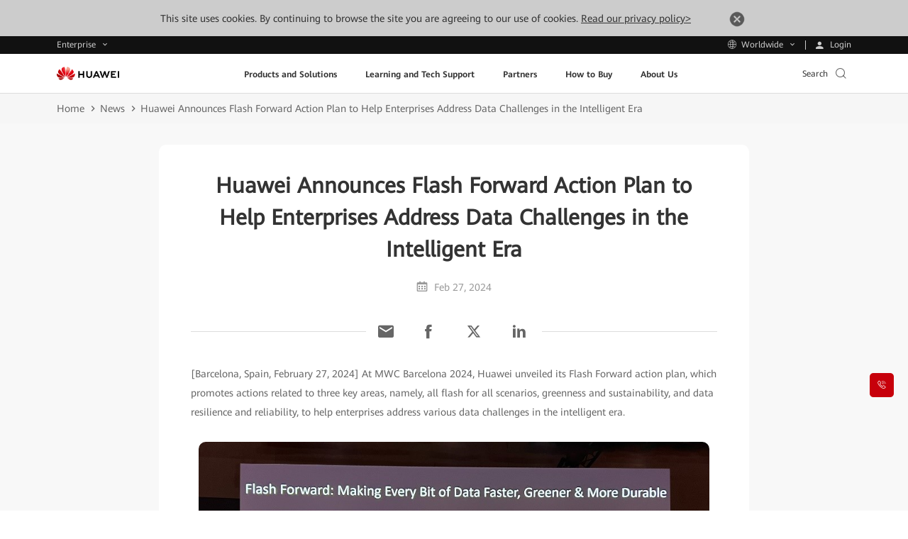

--- FILE ---
content_type: text/html
request_url: https://e.huawei.com/en/news/2024/solutions/storage/announces-flash-forward-action-plan
body_size: 34832
content:
<!doctype html>
<html class="LANG-en" lang=en-en>

  <head>
    <meta charset="UTF-8">
    <meta name="applicable-device" content="pc,mobile">
    <meta http-equiv="X-UA-Compatible" content="IE=edge,chrome=1">
    <meta name="viewport" content="width=device-width, user-scalable=no, initial-scale=1.0, maximum-scale=1.0, minimum-scale=1.0">
    <meta name="baidu-site-verification" content="nsMgQr28vc" />
    <meta name="Tactic_Code" content="01MHQHQ245F001L" />
    <meta http-equiv="x-dns-prefetch-control" content="on">
    <meta name="templateName" content="base">
    <title>Huawei Announces Flash Forward Action Plan to Help Enterprises Address Data Challenges in the Intelligent Era-Huawei Enterprise</title>
    <meta name="keywords" content="Flash Forward" />
    <meta name="description" content="At MWC Barcelona 2024, Huawei unveiled its Flash Forward action plan, which promotes actions related to three key areas, namely, all flash for all scenarios, greenness and sustainability, and data resilience and reliability, to help enterprises address various data challenges in the intelligent era." />
    <meta name="Item_Name" content="Huawei Announces Flash Forward Action Plan to Help Enterprises Address Data Challenges in the Intelligent Era-Huawei Enterprise" />
    <meta name="Item_Id" content="328946939888345088" />
    <meta name="Item_CreateDate" content="2025-09-11 18:12:49" />
    <meta name="Item_LastUpdateDate" content="2025-09-11 18:12:49" />
    <meta name="pep-template-version" content="0.0.1" />
    <!--share begin -->
    <meta property="og:title" content="Huawei Announces Flash Forward Action Plan to Help Enterprises Address Data Challenges in the Intelligent Era-Huawei Enterprise">
    <meta property="og:description" content="At MWC Barcelona 2024, Huawei unveiled its Flash Forward action plan, which promotes actions related to three key areas, namely, all flash for all scenarios, greenness and sustainability, and data resilience and reliability, to help enterprises address various data challenges in the intelligent era.">
    <meta property="og:image" content="https://e.huawei.com/marketingcloud/pep/asset/20000001/za/events-finance-summit-2024-6.jpg">
    <meta id="url-meta" property="og:url" content="https://e.huawei.com/en/news/2024/solutions/storage/announces-flash-forward-action-plan">
    <meta property="og:site_name" content="Huawei Enterprise">
    <!--share end -->
    <!-- add twitter meta begin -->
    <meta name="twitter:card" content="summary">
    <meta name="twitter:title" content="Huawei Announces Flash Forward Action Plan to Help Enterprises Address Data Challenges in the Intelligent Era-Huawei Enterprise">
    <meta name="twitter:description" content="At MWC Barcelona 2024, Huawei unveiled its Flash Forward action plan, which promotes actions related to three key areas, namely, all flash for all scenarios, greenness and sustainability, and data resilience and reliability, to help enterprises address various data challenges in the intelligent era.">
    <meta name="twitter:image" content="https://e.huawei.com/marketingcloud/pep/asset/20000001/za/events-finance-summit-2024-6.jpg">
    <!-- add twitter meta end -->
    <meta property="og:type" content="website" />
    <link rel="canonical" href="https://e.huawei.com/en/news/2024/solutions/storage/announces-flash-forward-action-plan" />
    <Link id='alternate_default' rel="alternate" hreflang="en" href="e.huawei.com/en/news/2024/solutions/storage/announces-flash-forward-action-plan" />
    <link id='alternate_sg' rel="alternate" hreflang="sg" href="/sg/news/2024/solutions/storage/announces-flash-forward-action-plan" />
    <link id='alternate_id' rel="alternate" hreflang="id" href="/id/news/2024/solutions/storage/announces-flash-forward-action-plan" />
    <link id='alternate_ph' rel="alternate" hreflang="ph" href="/ph/news/2024/solutions/storage/announces-flash-forward-action-plan" />
    <link id='alternate_my' rel="alternate" hreflang="my" href="/my/news/2024/solutions/storage/announces-flash-forward-action-plan" />
    <link id='alternate_za' rel="alternate" hreflang="za" href="/za/news/2024/solutions/storage/announces-flash-forward-action-plan" />
    <link id='alternate_hk' rel="alternate" hreflang="hk" href="/hk/news/2024/solutions/storage/announces-flash-forward-action-plan" />
    <link id='alternate_jp' rel="alternate" hreflang="jp" href="/jp/news/2024/solutions/storage/announces-flash-forward-action-plan" />
    <link id='alternate_th' rel="alternate" hreflang="th" href="/th/news/2024/solutions/storage/announces-flash-forward-action-plan" />
    <link id='alternate_se' rel="alternate" hreflang="se" href="/se/news/2024/solutions/storage/announces-flash-forward-action-plan" />
    <link id='alternate_de' rel="alternate" hreflang="de" href="/de/news/2024/solutions/storage/announces-flash-forward-action-plan" />
    <link id='alternate_kz' rel="alternate" hreflang="kz" href="/kz/news/2024/solutions/storage/announces-flash-forward-action-plan" />
    <link id='alternate_sa' rel="alternate" hreflang="sa" href="/sa/news/2024/solutions/storage/announces-flash-forward-action-plan" />
    <link id='alternate_eu' rel="alternate" hreflang="eu" href="/eu/news/2024/solutions/storage/announces-flash-forward-action-plan" />
    <link id='alternate_ae' rel="alternate" hreflang="ae" href="/ae/news/2024/solutions/storage/announces-flash-forward-action-plan" />
    <link id='alternate_tr' rel="alternate" hreflang="tr" href="/tr/news/2024/solutions/storage/announces-flash-forward-action-plan" />
    <link id='alternate_hu' rel="alternate" hreflang="hu" href="/hu/news/2024/solutions/storage/announces-flash-forward-action-plan" />
    <link id='alternate_cz' rel="alternate" hreflang="cz" href="/cz/news/2024/solutions/storage/announces-flash-forward-action-plan" />
    <link id='alternate_gr' rel="alternate" hreflang="gr" href="/gr/news/2024/solutions/storage/announces-flash-forward-action-plan" />
    <link id='alternate_ua' rel="alternate" hreflang="ua" href="/ua/news/2024/solutions/storage/announces-flash-forward-action-plan" />
    <link id='alternate_fr' rel="alternate" hreflang="fr" href="/fr/news/2024/solutions/storage/announces-flash-forward-action-plan" />
    <link id='alternate_it' rel="alternate" hreflang="it" href="/it/news/2024/solutions/storage/announces-flash-forward-action-plan" />
    <link id='alternate_mx' rel="alternate" hreflang="mx" href="/mx/news/2024/solutions/storage/announces-flash-forward-action-plan" />
    <link id='alternate_br' rel="alternate" hreflang="br" href="/br/news/2024/solutions/storage/announces-flash-forward-action-plan" />
    <link id='alternate_ma' rel="alternate" hreflang="ma" href="/ma/news/2024/solutions/storage/announces-flash-forward-action-plan" />
    <link id='alternate_at' rel="alternate" hreflang="at" href="/at/news/2024/solutions/storage/announces-flash-forward-action-plan" />
    <link id='alternate_cn' rel="alternate" hreflang="cn" href="/cn/news/2024/solutions/storage/announces-flash-forward-action-plan" />
    <link id='alternate_au' rel="alternate" hreflang="au" href="/au/news/2024/solutions/storage/announces-flash-forward-action-plan" />
    <link rel="stylesheet" href="//e.huawei.com/cn/marketingcloud/pep/component/assets/css/e-base-en202412191042.css" />
    <script>
      window.$aioList = ["https://e.huawei.com/marketingcloud/pep/static//pep-breadcrumb/0.0.15", "https://e.huawei.com/marketingcloud/pep/static/pep-ebg-news-detail/0.0.44", "https://e.huawei.com/marketingcloud/pep/static/pep-simple-richtext/0.0.15"];
      window.$aioCdnPrefix = 'https://crm.saas.huawei.com/portal/static/';
    </script>
    <script>
      window.gConfig = window.gConfig || {};
      window.gConfig.isMobile = /iPhone|iPad|iPod|Android/i.test(navigator.userAgent);
      var hClassName;
      if (window.gConfig.isMobile) {
        hClassName = ' phone';
      } else {
        hClassName = ' pc';
      }
      if (window.$aioList) {
        for (var i = 0; i < window.$aioList.length; i++) {
          if (window.$aioCdnPrefix) {
            if (window.$aioList[i].length > 0) {
              var link = document.createElement('link');
              link.rel = 'stylesheet';
              link.type = 'text/css';
              link.href = window.$aioList[i] + '/' + (window.gConfig.isMobile ? 'm' : 'pc') + '/index.css';
              document.head.appendChild(link);
            }
          } else {
            if (window.$aioList[i].length > 0) {
              var link = document.createElement('link');
              link.rel = 'stylesheet';
              link.type = 'text/css';
              link.href = 'https://res.hc-cdn.com/' + window.$aioList[i] + '/' + (window.gConfig.isMobile ? 'm' : 'pc') + '/index.css';
              document.head.appendChild(link);
            }
          }
        }
      }
      var root = document.documentElement;
      root.className += hClassName;
    </script>
    <meta name="pep-template-version" content="0.0.1" />
    <link type="image/x-icon" href="https://e.huawei.com/marketingcloud/pep/static/assets/favicon/favicon.ico" rel="icon" />
    <script type="text/javascript" src="//e.huawei.com/cn/marketingcloud/pep/component/assets/js/e-header-base-202411061105.js"></script>
    <style>
      .e-module-202305151002.fix {
        position: fixed !important;
      }

      .pep-2076-generic.center .e-cistern-l .z_wujiaer .right .minisiteRegisterForm .ipt-row li.survey {
        width: 100%;
      }

      .pep-2076-generic .minisiteRegisterForm .ipt-block .ipt-checkbox-wrap .radio-label:hover em,
      .pep-2076-generic .minisiteRegisterForm .ipt-block .ipt-radio-wrap .radio-label:hover em,
      .pep-2076-generic .minisiteRegisterForm .ipt-block .ipt-textarea-wrap .radio-label:hover em {
        background: none;
      }

      .pep-2076-generic .minisiteRegisterForm .ipt-wrap .checkbox-label:hover em,
      .pep-2076-generic .minisiteRegisterForm .ipt-wrap .radio-label:hover em {
        background: none;
      }

      .pep-2076-generic .minisiteRegisterForm .ipt-wrap .checkbox-label {
        padding: 0px 3px !important;
        margin-left: 10px !important;
        display: -webkit-box !important;
      }

      .pep-2076-generic .minisiteRegisterForm .ipt-wrap .checkbox-label>span {
        padding-top: 2px !important;
        padding-left: 0px !important;
      }

      .pep-2076-generic .minisiteRegisterForm .ipt-block .ipt-radio-wrap .radio-label>input[type=radio]+span:before {
        left: -19px !important;
      }

      .e-module-202212091558 .minisiteRegisterForm .ipt-block .ipt-radio-wrap .radio-label>input[type=radio]+span:before {
        margin-right: -15px !important;
      }

      .pep-2076-generic .ipt-col .J-mutil-select .J-select-option li {
        width: 100% !important;
      }

      @media (min-width: 1250px) {
        .pep-2076-generic.center .e-cistern-l .z_wujiaer .right .minisiteRegisterForm .ipt-row li {
          width: 100%
        }
      }

      @media (max-width: 750px) {
        .pep-2076-generic .minisiteRegisterForm .ipt-wrap .radio-label>span {
          font-size: 14px !important;
        }

        .pep-2076-generic .minisiteRegisterForm .ipt-wrap .checkbox-label>span {
          font-size: 14px !important;
        }
      }
    </style>
  
                              <script>!function(e){var n="https://s.go-mpulse.net/boomerang/";if("False"=="True")e.BOOMR_config=e.BOOMR_config||{},e.BOOMR_config.PageParams=e.BOOMR_config.PageParams||{},e.BOOMR_config.PageParams.pci=!0,n="https://s2.go-mpulse.net/boomerang/";if(window.BOOMR_API_key="2P5D9-ZLGMP-KR4XY-62QST-NRNVT",function(){function e(){if(!o){var e=document.createElement("script");e.id="boomr-scr-as",e.src=window.BOOMR.url,e.async=!0,i.parentNode.appendChild(e),o=!0}}function t(e){o=!0;var n,t,a,r,d=document,O=window;if(window.BOOMR.snippetMethod=e?"if":"i",t=function(e,n){var t=d.createElement("script");t.id=n||"boomr-if-as",t.src=window.BOOMR.url,BOOMR_lstart=(new Date).getTime(),e=e||d.body,e.appendChild(t)},!window.addEventListener&&window.attachEvent&&navigator.userAgent.match(/MSIE [67]\./))return window.BOOMR.snippetMethod="s",void t(i.parentNode,"boomr-async");a=document.createElement("IFRAME"),a.src="about:blank",a.title="",a.role="presentation",a.loading="eager",r=(a.frameElement||a).style,r.width=0,r.height=0,r.border=0,r.display="none",i.parentNode.appendChild(a);try{O=a.contentWindow,d=O.document.open()}catch(_){n=document.domain,a.src="javascript:var d=document.open();d.domain='"+n+"';void(0);",O=a.contentWindow,d=O.document.open()}if(n)d._boomrl=function(){this.domain=n,t()},d.write("<bo"+"dy onload='document._boomrl();'>");else if(O._boomrl=function(){t()},O.addEventListener)O.addEventListener("load",O._boomrl,!1);else if(O.attachEvent)O.attachEvent("onload",O._boomrl);d.close()}function a(e){window.BOOMR_onload=e&&e.timeStamp||(new Date).getTime()}if(!window.BOOMR||!window.BOOMR.version&&!window.BOOMR.snippetExecuted){window.BOOMR=window.BOOMR||{},window.BOOMR.snippetStart=(new Date).getTime(),window.BOOMR.snippetExecuted=!0,window.BOOMR.snippetVersion=12,window.BOOMR.url=n+"2P5D9-ZLGMP-KR4XY-62QST-NRNVT";var i=document.currentScript||document.getElementsByTagName("script")[0],o=!1,r=document.createElement("link");if(r.relList&&"function"==typeof r.relList.supports&&r.relList.supports("preload")&&"as"in r)window.BOOMR.snippetMethod="p",r.href=window.BOOMR.url,r.rel="preload",r.as="script",r.addEventListener("load",e),r.addEventListener("error",function(){t(!0)}),setTimeout(function(){if(!o)t(!0)},3e3),BOOMR_lstart=(new Date).getTime(),i.parentNode.appendChild(r);else t(!1);if(window.addEventListener)window.addEventListener("load",a,!1);else if(window.attachEvent)window.attachEvent("onload",a)}}(),"".length>0)if(e&&"performance"in e&&e.performance&&"function"==typeof e.performance.setResourceTimingBufferSize)e.performance.setResourceTimingBufferSize();!function(){if(BOOMR=e.BOOMR||{},BOOMR.plugins=BOOMR.plugins||{},!BOOMR.plugins.AK){var n=""=="true"?1:0,t="",a="gqhiisaxhwzay2lseeya-f-ba920ccb3-clientnsv4-s.akamaihd.net",i="false"=="true"?2:1,o={"ak.v":"39","ak.cp":"406615","ak.ai":parseInt("275048",10),"ak.ol":"0","ak.cr":9,"ak.ipv":4,"ak.proto":"http/1.1","ak.rid":"2e0bff98","ak.r":47376,"ak.a2":n,"ak.m":"dsca","ak.n":"essl","ak.bpcip":"52.14.132.0","ak.cport":37440,"ak.gh":"23.200.85.105","ak.quicv":"","ak.tlsv":"tls1.2","ak.0rtt":"","ak.0rtt.ed":"","ak.csrc":"-","ak.acc":"bbr","ak.t":"1769087280","ak.ak":"hOBiQwZUYzCg5VSAfCLimQ==OERBeH5JwU7Yg5WIK63yDBB+YSzOyMRMkLtSxxhhhcPYtQxJimE5WedL4x1KHDuKQreFiNRlL15T6SRJCzXcD3zuQJpsehenHZ6WAUACBtQJpDvTZFP264iMX9VRdN+C2VxOVP1SIDY/HLjNFv+s7a1IdpRzE0wOmo5ESv5ayB9lhzBfauDbOfjDZSh3KzmbA9fQQ32x2C4mp1jJZiAt8nDFr6VwssymvdqQ7Brd81WmvSJGyP5IwqM9G+r0PbmUXwQvVkU2Q3pySMtt4q7vA9Js0uaxL9FF0Gf0ki99IkzTWWPdthQy2AiS+ESR6Edh/xvFS8E6xXihqdG+CbzqskDkYcn24qdTIHQj/4i53bQE3Vi7v+B7LBrW3ZoEww4soBIPZnkV4XokkKgDMJLjcHbfiVjhiKDu3pNjjvsKn5o=","ak.pv":"162","ak.dpoabenc":"","ak.tf":i};if(""!==t)o["ak.ruds"]=t;var r={i:!1,av:function(n){var t="http.initiator";if(n&&(!n[t]||"spa_hard"===n[t]))o["ak.feo"]=void 0!==e.aFeoApplied?1:0,BOOMR.addVar(o)},rv:function(){var e=["ak.bpcip","ak.cport","ak.cr","ak.csrc","ak.gh","ak.ipv","ak.m","ak.n","ak.ol","ak.proto","ak.quicv","ak.tlsv","ak.0rtt","ak.0rtt.ed","ak.r","ak.acc","ak.t","ak.tf"];BOOMR.removeVar(e)}};BOOMR.plugins.AK={akVars:o,akDNSPreFetchDomain:a,init:function(){if(!r.i){var e=BOOMR.subscribe;e("before_beacon",r.av,null,null),e("onbeacon",r.rv,null,null),r.i=!0}return this},is_complete:function(){return!0}}}}()}(window);</script></head>

  <body>
    <img src="https://e.huawei.com/marketingcloud/pep/asset/20000001/za/events-finance-summit-2024-6.jpg" style="opacity: 0;height: 0;display: none;" alt="" srcset="">
    <div class="e-module-202208270930 browsehappy ReadPolicy">
      <p> This site uses cookies. By continuing to browse the site you are agreeing to our use of cookies. <a href="/en/about/privacy/privacy-statement">Read our privacy policy&gt;</a>
        <a href="javascript:void(0)" class="close">
          <img alt="" src="//e.huawei.com/cn/marketingcloud/pep/component/assets/img/icon_close01.png">
        </a>
      </p>
    </div>
    <style lang="less" scoped>
      /* @media (max-width: 920px) {
      .browsehappy{
         z-index: 999;
         position: fixed;
         bottom: 0;
      }
   } */
    </style>
    <!--TODO This links will change according to env -->
    <input id="hfUserstate" type="hidden" value='/en/user' />
    <input type="hidden" id="hidLoginUrl" value="/external/api/services/pep/v1/account/login" />
    <input type="hidden" id="hidLogoutUrl" value="/external/api/services/pep/v1/account/logout" />
    <input type="hidden" id="appId" value="com.huawei.meta.crm.experiencecloud.eds">
    <div class="e-module-202208180950 nav-gblnav ebg-module-gblnav">
      <div class="top-nav-height">
        <div class="e-cistern-l con">
          <div class="pull-left">
            <div class="web-contact worldwide-link">
              <span> Enterprise </span>
              <!-- <i class="iconfont icon-user"></i> -->
            </div>
            <div class="worldwide-contact worldwide-link">
              <span> Worldwide</span>
            </div>
          </div>
          <div class="pull-right login-box-wap">
            <a class="login"><span> Login </span></a>
            <a class="personal" href='/en/myspace/accountinformation'><span>My Huawei </span></a>
            <a class="exits"><span>Logout </span></a>
          </div>
        </div>
      </div>
      <div class="top-nav-content">
        <div class="e-cistern-l">
          <div class="web-contact">
            <ul class="ul">
              <li class="li active">
                <h3 class="title">
                  <div>
                    <span>Enterprise</span>
                    <i class="iconfont icon-right"></i>
                  </div>
                </h3>
                <p>Enterprise products, solutions & services</p>
              </li>
              <li class="li">
                <h3 class="title">
                  <a rel="nofollow" href="https://www.huaweicloud.com/intl/en-us/" target="_blank" class="link">
                    <span>Huawei Cloud</span>
                    <i class="iconfont icon-right"></i>
                  </a>
                </h3>
                <p>
                  <a rel="nofollow" href="https://www.huaweicloud.com/intl/en-us/" target="_blank">Cloud products, solutions & services</a>
                </p>
              </li>
              <li class="li">
                <h3 class="title">
                  <a rel="nofollow" href="https://carrier.huawei.com/en/" target="_blank" class="link">
                    <span>Carrier</span>
                    <i class="iconfont icon-right"></i>
                  </a>
                </h3>
                <p>
                  <a rel="nofollow" href="https://carrier.huawei.com/en/" target="_blank">Products, Solutions and Services for Carrier</a>
                </p>
              </li>
              <li class="li">
                <h3 class="title">
                  <a rel="nofollow" href="https://consumer.huawei.com/en/" target="_blank" class="link">
                    <span>Consumer</span>
                    <i class="iconfont icon-right"></i>
                  </a>
                </h3>
                <p>
                  <a rel="nofollow" href="https://consumer.huawei.com/en/" target="_blank">Phones, laptops, tablets, wearables & other devices</a>
                </p>
              </li>
              <li class="li">
                <h3 class="title">
                  <a rel="nofollow" href="https://www.huawei.com/en/" target="_blank" class="link">
                    <span>Corporate</span>
                    <i class="iconfont icon-right"></i>
                  </a>
                </h3>
                <p>
                  <a rel="nofollow" href="https://www.huawei.com/en/" target="_blank">About Huawei, Press & Events , and More</a>
                </p>
              </li>
            </ul>
          </div>
          <div class="worldwide-contact">
            <div class="worldwide-language">
              <i class="iconfont icon-diqiu"></i><span>Huawei Global - </span>
              <a href="/en/">English</a>
            </div>
            <ul class="ul">
              <li class="columns1">
                <ul>
                  <div class="title-h6">Africa</div>
                  <li>
                    <span>Morocco</span> - <a href="/ma/">Français</a>
                  </li>
                  <li>
                    <span>South Africa</span> - <a href="/za/">English</a>
                  </li>
                </ul>
                <ul>
                  <div class="title-h6">Latin America</div>
                  <li>
                    <span>Brazil</span> - <a href="/br/">Português</a>
                  </li>
                  <li>
                    <span>Mexico</span> - <a href="/mx/">Español</a>
                  </li>
                </ul>
                <ul>
                  <div class="title-h6">Middle East</div>
                  <li>
                    <span>Saudi Arabia</span> - <a href="/sa/">English</a>
                  </li>
                  <li>
                    <span>United Arab Emirates</span> - <a href="/ae/">English</a>
                  </li>
                </ul>
              </li>
              <li class="columns2">
                <ul>
                  <div class="title-h6">Asia Pacific</div>
                  <li>
                    <span>China</span> - <a href="/cn/">简体中文</a>
                  </li>
                  <li>
                    <span>Australia</span> - <a href="/au/">English</a>
                  </li>
                  <li>
                    <span>Hong Kong, China</span> - <a href="/hk/">English</a>
                  </li>
                  <li>
                    <span>Indonesia</span> - <a href="/id/">English</a>
                  </li>
                  <li>
                    <span>Japan</span> - <a href="/jp/">日本語</a>
                  </li>
                  <li>
                    <span>Kazakhstan</span> - <a href="/kz/">русский</a>
                  </li>
                  <li>
                    <span>Malaysia</span> - <a href="/my/">English</a>
                  </li>
                  <li>
                    <span>Philippines</span> - <a href="/ph/">English</a>
                  </li>
                  <li>
                    <span>Singapore</span> - <a href="/sg/">English</a>
                  </li>
                  <li>
                    <span>Thailand</span> - <a href="/th/">ไทย</a>
                  </li>
                </ul>
              </li>
              <li class="columns2">
                <ul>
                  <div class="title-h6">Europe</div>
                  <li>
                    <span>Austria</span> - <a href="/at/">Deutsch</a>
                  </li>
                  <li>
                    <span>Czech Republic</span> - <a href="/cz/">Czech</a>
                  </li>
                  <li>
                    <span>Europe</span> - <a href="/eu/">English</a>
                  </li>
                  <li>
                    <span>France</span> - <a href="/fr/">Français</a>
                  </li>
                  <li>
                    <span>Germany</span> - <a href="/de/">Deutsch</a>
                  </li>
                  <li>
                    <span>Greece</span> - <a href="/gr/">Ελληνικά</a>
                  </li>
                  <li>
                    <span>Hungary</span> - <a href="/hu/">Magyar nyelv</a>
                  </li>
                  <li>
                    <span>Italy</span> - <a href="/it/">Italiano</a>
                  </li>
                  <li>
                    <span>Poland</span> - <a href="/pl/">polski</a>
                  </li>
                  <li>
                    <span>Spain</span> - <a href="/es/">Español</a>
                  </li>
                  <li>
                    <span>Sweden</span> - <a href="/se/">English</a>
                  </li>
                  <li>
                    <span>Türkiye</span> - <a href="/tr/">Türkçe</a>
                  </li>
                  <li>
                    <span>Ukraine</span> - <a href="/ua/">Українська мова</a>
                  </li>
                </ul>
              </li>
            </ul>
          </div>
        </div>
      </div>
    </div>
    <script type='module'>
      $(document).ready(() => {
        var cookies = document.cookie;

        function loginSuccessHandle(data) {
          try {
            //PC
            $('.ebg-module-gblnav .top-nav-height .con').addClass('certification');
            //wap
            $('.zl-pc-header-box .main-header .nav-new').addClass('certification');
            $.cookie('accountid', data?.UserName || data?.name, {
              path: '/'
            });
            $.cookie('usertype', data?.UserType || data?.userType, {
              path: '/'
            });
            //å–å¾—ç”¨æˆ·ç±»åž‹å¹¶è®¾ç½®cookie
            $.cookie('wwwusertype', data?.WWWUserType, {
              path: '/'
            });
            $.cookie('SpaceUpdateCount', data?.UpdateCount, {
              path: '/'
            });
            $('.top-nav-height .con .login-box-wap .exits').css("display", "block")
            $('.top-nav-height .con .login-box-wap .personal').css("display", "block")
            $('.top-nav-height .con .login-box-wap .login').css("display", "none")
            $('.exits').click(() => {
              const link = "https://e.huawei.com" + $("#hidLogoutUrl").val() + "?redirect=" + encodeURI(window.location)
              $('.exits').attr("href", link);
            });
            $('.personal').click(() => {
              const link = "https://e.huawei.com/en/myspace/accountinformation"
              $('.personal').attr("href", link);
            });
            try {
              if (productForPartners && typeof productForPartners == 'function') {
                productForPartners();
                return false;
              } else {
                console.log('no productForPartners function');
              }
            } catch (error) {}
          } catch (e) {
            console.error(e);
          }
        }

        function loginFailHandle() {
          $.cookie('accountid', null, {
            path: '/'
          });
          $.cookie('usertype', null, {
            path: '/'
          });
          $.cookie('wwwusertype', null, {
            path: '/'
          });
          $.cookie('SpaceUpdateCount', null, {
            path: '/'
          });
          $('.login').click(() => {
            let currentUrl = window.location.href;
            currentUrl = currentUrl.replace('.cn', '.com');
            const link = "https://e.huawei.com" + $("#hidLoginUrl").val() + "?redirect=" + encodeURI(currentUrl);
            $('.login').attr("href", link);
          });
        }

        function useMeApi() {
          const userStatusUrl = 'https://e.huawei.com/external/api/services/pep/v1/support/userQuery';
          $.ajax({
            url: userStatusUrl,
            dataType: 'json',
            cache: false,
            async: true,
            success: function(data) {
              loginSuccessHandle(data?.data[0])
            },
            error: function(ex) {
              loginFailHandle()
            },
          })
        }
        useMeApi();
      })
    </script>
    <div class="e-block e-module-202209210900" style="background:#ffffff;">
      <div class="">
        <div class="e-con">
          <div class="zl-pc-header-box headerNew ">
            <header class="header-new zl-pc-header">
              <div class="e-cistern-l main-header">
                <a href="/en" class="logo">
                  <img alt="Huawei" src="https://e.huawei.com/marketingcloud/pep/asset/20000001/template/huaweilogo-new.png" class="img-block" />
                </a>
                <nav class="nav-new">
                  <!-- mob导航 -->
                  <div class="nav-ul-mob">
                    <div class="wap-first">
                      <div class="e-cistern-l">
                        <ul class="wap-one-ul">
                          <li data-key="nav_0" class="li">
                            <div class="box">
                              <span class="e-font-bold"> Products and Solutions </span>
                              <i class="iconfont icon-right"></i>
                            </div>
                          </li>
                          <li data-key="nav_1" class="li">
                            <div class="box">
                              <span class="e-font-bold"> Learning and Tech Support </span>
                              <i class="iconfont icon-right"></i>
                            </div>
                          </li>
                          <li data-key="nav_2" class="li">
                            <div class="box">
                              <span class="e-font-bold"> Partners </span>
                              <i class="iconfont icon-right"></i>
                            </div>
                          </li>
                          <li data-key="nav_3" class="li">
                            <div class="box">
                              <span class="e-font-bold"> How to Buy </span>
                              <i class="iconfont icon-right"></i>
                            </div>
                          </li>
                          <li data-key="nav_4" class="li">
                            <div class="box">
                              <span class="e-font-bold"> About Us </span>
                              <i class="iconfont icon-right"></i>
                            </div>
                          </li>
                        </ul>
                        <div class="underline" style="width: 0px;"></div>
                        <div class="hea-mob-btns">
                          <div class="hea-btn hea-btn1">
                            <span class="iconfont icon-yewu"></span>
                            <p>Enterprise</p>
                          </div>
                          <div class="hea-btn hea-btn2">
                            <span class="iconfont icon-diqiu2"></span>
                            <p>Worldwide</p>
                          </div>
                          <div class="hea-btn hea-btn3">
                            <a class="m-login">
                              <span class="iconfont icon-denglu"></span>
                              <p>Login</p>
                            </a>
                          </div>
                          <div class="hea-btn hea-btn4">
                            <a class="m-personal">
                              <span class="iconfont icon-denglu"></span>
                              <p>My Huawei</p>
                            </a>
                          </div>
                        </div>
                        <div class="log-out e-link-box">
                          <p>
                            <a class="e-link-black-16-3 m-exits">
                              <span class="text">Logout</span>
                              <span class="iconfont icon-right"></span>
                            </a>
                          </p>
                        </div>
                      </div>
                      <script type="module">
                        $(document).ready(() => {
                          $('.m-exits').click(() => {
                            const link = "https://e.huawei.com" + $("#hidLogoutUrl").val() + "?rediurl=" + encodeURI(window.location)
                            $('.m-exits').attr("href", link);
                          });
                          $('.m-personal').click(() => {
                            const link = "https://e.huawei.com/en/myspace/accountinformation"
                            $('.m-personal').attr("href", link);
                          });
                          $('.m-login').click(() => {
                            const link = "https://e.huawei.com" + $("#hidLoginUrl").val() + "?redirect=" + encodeURI(window.location)
                            $('.m-login').attr("href", link);
                          });
                        })
                      </script>
                    </div>
                    <!-- backButtonText should be changed  !!TODO -->
                    <div class="wap-two" style=" display: none;">
                      <!-- 产品解决方案 -->
                      <div class="wap-con">
                        <div class="e-cistern-l">
                          <div class="back-pre">
                            <span class="iconfont icon-left"></span>
                            <span>Back Menu</span>
                          </div>
                          <div class="wap-item-con ">
                            <h3 class="e-font-bold">Products and Solutions</h3>
                            <div class='wap-item one'>
                              <ul class="wap-item-list1 one   cplis   ">
                                <li class="level-one-li ">
                                  <p class=" arrow-dw01">Products</p>
                                  <ul class="wap-item-list2">
                                    <li class="level-two-li level-two-li-link level-two-li1">
                                      <p class="level-txt2">Enterprise Networking</p>
                                      <ul class="wap-item-list3  ">
                                        <div class="wap-item-list3-con e-scroll-vrt-d1-1">
                                          <li class="level-three-li">
                                            <p class="level-txt3">
                                              <a href="/en/products/switches" target="_self">
                                                <span class="text">Network Switches</span>
                                              </a>
                                            </p>
                                          </li>
                                          <li class="level-three-li">
                                            <p class="level-txt3">
                                              <a href="/en/products/routers" target="_self">
                                                <span class="text">Routers</span>
                                              </a>
                                            </p>
                                          </li>
                                          <li class="level-three-li">
                                            <p class="level-txt3">
                                              <a href="/en/products/wlan" target="_self">
                                                <span class="text">WLAN</span>
                                              </a>
                                            </p>
                                          </li>
                                          <li class="level-three-li">
                                            <p class="level-txt3">
                                              <a href="/en/solutions/enterprise-network/security" target="_self">
                                                <span class="text">Security Products and Solutions</span>
                                              </a>
                                            </p>
                                          </li>
                                          <li class="level-three-li">
                                            <p class="level-txt3">
                                              <a href="/en/solutions/enterprise-network/campus-network" target="_self">
                                                <span class="text">Campus Network</span>
                                              </a>
                                            </p>
                                          </li>
                                          <li class="level-three-li">
                                            <p class="level-txt3">
                                              <a href="/en/solutions/enterprise-network/data-center-network" target="_self">
                                                <span class="text">Data Center Network</span>
                                              </a>
                                            </p>
                                          </li>
                                          <li class="level-three-li">
                                            <p class="level-txt3">
                                              <a href="/en/solutions/enterprise-network/wide-area-network" target="_self">
                                                <span class="text">WAN Solution</span>
                                              </a>
                                            </p>
                                          </li>
                                          <li class="level-three-li">
                                            <p class="level-txt3">
                                              <a rel="1" href="/en/products/network-analysis" target="_self">
                                                <span class="text">Network Management, Control, and Analysis Software</span>
                                              </a>
                                            </p>
                                          </li>
                                        </div>
                                        <div class="e-link-box">
                                          <p>
                                            <a href="/en/solutions/enterprise-network" target="_self" class="e-link-black-16-3">
                                              <span class="text">Enterprise Networking Home</span>
                                              <span class="iconfont icon-xiala1"></span>
                                            </a>
                                          </p>
                                        </div>
                                      </ul>
                                    </li>
                                    <li class="level-two-li level-two-li-link level-two-li1">
                                      <p class="level-txt2">Optical Networking</p>
                                      <ul class="wap-item-list3  ">
                                        <div class="wap-item-list3-con e-scroll-vrt-d1-1">
                                          <li class="level-three-li">
                                            <p class="level-txt3">
                                              <a href="/en/products/optical-access" target="_self">
                                                <span class="text">Optical Access</span>
                                              </a>
                                            </p>
                                          </li>
                                          <li class="level-three-li">
                                            <p class="level-txt3">
                                              <a href="/en/products/optical-transmission" target="_self">
                                                <span class="text">Optical Transmission</span>
                                              </a>
                                            </p>
                                          </li>
                                          <li class="level-three-li">
                                            <p class="level-txt3">
                                              <a href="/en/products/optical-terminal" target="_self">
                                                <span class="text">Optical Terminal</span>
                                              </a>
                                            </p>
                                          </li>
                                          <li class="level-three-li">
                                            <p class="level-txt3">
                                              <a href="/en/products/optical-sensing" target="_self">
                                                <span class="text">Optical Sensing</span>
                                              </a>
                                            </p>
                                          </li>
                                          <li class="level-three-li">
                                            <p class="level-txt3">
                                              <a href="/en/products/network-analysis" target="_self">
                                                <span class="text">Network Management, Control, and Analysis Software</span>
                                              </a>
                                            </p>
                                          </li>
                                        </div>
                                        <div class="e-link-box">
                                          <p>
                                            <a href="/en/solutions/enterprise-optical-network" target="_self" class="e-link-black-16-3">
                                              <span class="text">Optical Networking Home</span>
                                              <span class="iconfont icon-xiala1"></span>
                                            </a>
                                          </p>
                                        </div>
                                      </ul>
                                    </li>
                                    <li class="level-two-li level-two-li-link level-two-li1">
                                      <p class="level-txt2">Data Storage</p>
                                      <ul class="wap-item-list3  ">
                                        <div class="wap-item-list3-con e-scroll-vrt-d1-1">
                                          <li class="level-three-li">
                                            <p class="level-txt3">
                                              <a href="/en/products/storage/all-flash-storage" target="_self">
                                                <span class="text">All-Flash Storage</span>
                                              </a>
                                            </p>
                                          </li>
                                          <li class="level-three-li">
                                            <p class="level-txt3">
                                              <a href="/en/products/storage/ai-storage" target="_self">
                                                <span class="text">AI Storage</span>
                                              </a>
                                            </p>
                                          </li>
                                          <li class="level-three-li">
                                            <p class="level-txt3">
                                              <a href="/en/products/storage/scale-out-storage" target="_self">
                                                <span class="text">Scale-Out Storage</span>
                                              </a>
                                            </p>
                                          </li>
                                          <li class="level-three-li">
                                            <p class="level-txt3">
                                              <a href="/en/products/storage/oceanprotect" target="_self">
                                                <span class="text">Data Protection</span>
                                              </a>
                                            </p>
                                          </li>
                                          <li class="level-three-li">
                                            <p class="level-txt3">
                                              <a href="/en/products/storage/hci" target="_self">
                                                <span class="text">Hyper-Converged Infrastructure (HCI)</span>
                                              </a>
                                            </p>
                                          </li>
                                          <li class="level-three-li">
                                            <p class="level-txt3">
                                              <a href="/en/solutions/storage/virtualization/datacenter-virtualization" target="_self">
                                                <span class="text">Datacenter Virtualization (DCS)</span>
                                              </a>
                                            </p>
                                          </li>
                                          <li class="level-three-li">
                                            <p class="level-txt3">
                                              <a href="/en/products/storage/disk-enclosure" target="_self">
                                                <span class="text">Smart Disk Enclosure (OceanDisk)</span>
                                              </a>
                                            </p>
                                          </li>
                                          <li class="level-three-li">
                                            <p class="level-txt3">
                                              <a href="/en/products/storage/data-management" target="_self">
                                                <span class="text">Data Center Management (DME)</span>
                                              </a>
                                            </p>
                                          </li>
                                        </div>
                                        <div class="e-link-box">
                                          <p>
                                            <a href="/en/products/storage" target="_self" class="e-link-black-16-3">
                                              <span class="text">Data Storage Home</span>
                                              <span class="iconfont icon-xiala1"></span>
                                            </a>
                                          </p>
                                        </div>
                                      </ul>
                                    </li>
                                    <li class="level-two-li level-two-li-link level-two-li1">
                                      <p class="level-txt2">Intelligent Collaboration</p>
                                      <ul class="wap-item-list3  ">
                                        <div class="wap-item-list3-con e-scroll-vrt-d1-1">
                                          <li class="level-three-li">
                                            <p class="level-txt3">
                                              <a href="/en/products/enterprise-collaboration/cloudlink" target="_self">
                                                <span class="text">Huawei CloudLink Video Conferencing Platform</span>
                                              </a>
                                            </p>
                                          </li>
                                          <li class="level-three-li">
                                            <p class="level-txt3">
                                              <a href="/en/products/enterprise-collaboration/ideahub" target="_self">
                                                <span class="text">HUAWEI IdeaHub</span>
                                              </a>
                                            </p>
                                          </li>
                                        </div>
                                        <div class="e-link-box">
                                          <p>
                                            <a href="/en/solutions/enterprise-collaboration" target="_self" class="e-link-black-16-3">
                                              <span class="text">Intelligent Collaboration Home</span>
                                              <span class="iconfont icon-xiala1"></span>
                                            </a>
                                          </p>
                                        </div>
                                      </ul>
                                    </li>
                                    <li class="level-two-li level-two-li-link level-two-li1">
                                      <p class="level-txt2">Enterprise Wireless</p>
                                      <ul class="wap-item-list3  ">
                                        <div class="wap-item-list3-con e-scroll-vrt-d1-1">
                                          <li class="level-three-li">
                                            <p class="level-txt3">
                                              <a href="/en/solutions/enterprise-wireless/industry-wireless" target="_self">
                                                <span class="text">Industry Wireless</span>
                                              </a>
                                            </p>
                                          </li>
                                          <li class="level-three-li">
                                            <p class="level-txt3">
                                              <a href="/en/solutions/enterprise-wireless/enterprise-microwave" target="_self">
                                                <span class="text">Enterprise Microwave</span>
                                              </a>
                                            </p>
                                          </li>
                                          <li class="level-three-li">
                                            <p class="level-txt3">
                                              <a href="/en/solutions/enterprise-wireless/enterprise-cloud-core" target="_self">
                                                <span class="text">Enterprise Cloud Core</span>
                                              </a>
                                            </p>
                                          </li>
                                        </div>
                                        <div class="e-link-box">
                                          <p>
                                            <a href="/en/solutions/enterprise-wireless" target="_self" class="e-link-black-16-3">
                                              <span class="text">Enterprise Wireless Home</span>
                                              <span class="iconfont icon-xiala1"></span>
                                            </a>
                                          </p>
                                        </div>
                                      </ul>
                                    </li>
                                    <li class="level-two-li level-two-li-link level-two-li1">
                                      <p class="level-txt2">Enterprise Services and Software</p>
                                      <ul class="wap-item-list3  ">
                                        <div class="wap-item-list3-con e-scroll-vrt-d1-1">
                                          <li class="level-three-li">
                                            <p class="level-txt3">
                                              <a href="/en/solutions/services/ict-integration" target="_self">
                                                <span class="text">ICT Rollout and Integration Service</span>
                                              </a>
                                            </p>
                                          </li>
                                          <li class="level-three-li">
                                            <p class="level-txt3">
                                              <a href="/en/solutions/services/o-m-operation-support-service" target="_self">
                                                <span class="text">ICT O&amp;M and Operation Support Service</span>
                                              </a>
                                            </p>
                                          </li>
                                          <li class="level-three-li">
                                            <p class="level-txt3">
                                              <a href="/en/solutions/services/learning-and-certification" target="_self">
                                                <span class="text">Learning and Certification Service</span>
                                              </a>
                                            </p>
                                          </li>
                                          <li class="level-three-li">
                                            <p class="level-txt3">
                                              <a href="/en/solutions/services/software-service" target="_self">
                                                <span class="text">Software Platform and Service</span>
                                              </a>
                                            </p>
                                          </li>
                                        </div>
                                        <div class="e-link-box">
                                          <p>
                                            <a href="/en/solutions/services" target="_self" class="e-link-black-16-3">
                                              <span class="text">Service Home</span>
                                              <span class="iconfont icon-xiala1"></span>
                                            </a>
                                          </p>
                                        </div>
                                      </ul>
                                    </li>
                                    <li class="level-two-li level-two-li-link level-two-li1">
                                      <p class="level-txt2">Management System</p>
                                      <ul class="wap-item-list3  ">
                                        <div class="wap-item-list3-con e-scroll-vrt-d1-1">
                                          <li class="level-three-li">
                                            <p class="level-txt3">
                                              <a href="/en/products/esight" target="_self">
                                                <span class="text">eSight ICT Unified Management Systems</span>
                                              </a>
                                            </p>
                                          </li>
                                          <li class="level-three-li">
                                            <p class="level-txt3">
                                              <a href="/en/products/mgmt-sys/neosight" target="_self">
                                                <span class="text">iMaster NeoSight Lightweight Converged Management System</span>
                                              </a>
                                            </p>
                                          </li>
                                        </div>
                                      </ul>
                                    </li>
                                    <li class="level-two-li level-two-li-link level-two-li1">
                                      <p class="level-txt2">Huawei Cloud</p>
                                      <ul class="wap-item-list3  ">
                                        <div class="wap-item-list3-con e-scroll-vrt-d1-1">
                                          <li class="level-three-li">
                                            <p class="level-txt3">
                                              <a href="/en/products/computing/huawei-cloud/huawei-cloud-stack" target="_self">
                                                <span class="text">HUAWEI CLOUD Stack</span>
                                              </a>
                                            </p>
                                          </li>
                                        </div>
                                        <div class="e-link-box">
                                          <p>
                                            <a href="/en/products/computing/huawei-cloud" target="_self" class="e-link-black-16-3">
                                              <span class="text">Huawei Cloud Home</span>
                                              <span class="iconfont icon-xiala1"></span>
                                            </a>
                                          </p>
                                        </div>
                                      </ul>
                                    </li>
                                    <li class="level-two-li level-two-li-link level-two-li1">
                                      <p class="level-txt2">HUAWEI eKit</p>
                                      <ul class="wap-item-list3  ">
                                        <div class="wap-item-list3-con e-scroll-vrt-d1-1">
                                          <li class="level-three-li">
                                            <p class="level-txt3">
                                              <a href="/en/products/huawei-kunling-home/huawei-kunling-series" target="_self">
                                                <span class="text">HUAWEI eKit</span>
                                              </a>
                                            </p>
                                          </li>
                                        </div>
                                        <div class="e-link-box">
                                          <p>
                                            <a href="/en/products/huawei-ekit-home" target="_self" class="e-link-black-16-3">
                                              <span class="text">HUAWEI eKit Website</span>
                                              <span class="iconfont icon-xiala1"></span>
                                            </a>
                                          </p>
                                        </div>
                                      </ul>
                                    </li>
                                  </ul>
                                </li>
                                <li class="level-one-li ">
                                  <p class=" arrow-dw01">Product Portfolio</p>
                                  <ul class="wap-item-list2">
                                    <li class="level-two-li level-two-li-no">
                                      <p class="level-txt2">
                                        <a href="/en/solutions/data-center" target="_self">
                                          <span class="text">Data Center</span>
                                          <span class="iconfont icon-arrow-r-2"></span>
                                        </a>
                                      </p>
                                    </li>
                                    <li class="level-two-li level-two-li-no">
                                      <p class="level-txt2">
                                        <a href="/en/solutions/digital-site" target="_self">
                                          <span class="text">Digital Site</span>
                                          <span class="iconfont icon-arrow-r-2"></span>
                                        </a>
                                      </p>
                                    </li>
                                    <li class="level-two-li level-two-li-no">
                                      <p class="level-txt2">
                                        <a href="/en/solutions/campus" target="_self">
                                          <span class="text">Intelligent Campus</span>
                                          <span class="iconfont icon-arrow-r-2"></span>
                                        </a>
                                      </p>
                                    </li>
                                    <li class="level-two-li level-two-li-no">
                                      <p class="level-txt2">
                                        <a href="/en/solutions/wan" target="_self">
                                          <span class="text">Wide Area Network</span>
                                          <span class="iconfont icon-arrow-r-2"></span>
                                        </a>
                                      </p>
                                    </li>
                                  </ul>
                                </li>
                                <li class="level-one-li ">
                                  <p class=" arrow-dw01">Industries</p>
                                  <ul class="wap-item-list2">
                                    <li class="level-two-li level-two-li-no">
                                      <p class="level-txt2">
                                        <a href="/en/industries/commercial-market" target="_self">
                                          <span class="text">Commercial Market</span>
                                          <span class="iconfont icon-arrow-r-2"></span>
                                        </a>
                                      </p>
                                    </li>
                                    <li class="level-two-li level-two-li-no">
                                      <p class="level-txt2">
                                        <a href="/en/industries/education" target="_self">
                                          <span class="text">Education</span>
                                          <span class="iconfont icon-arrow-r-2"></span>
                                        </a>
                                      </p>
                                    </li>
                                    <li class="level-two-li level-two-li-no">
                                      <p class="level-txt2">
                                        <a href="/en/industries/grid" target="_self">
                                          <span class="text">Electric Power</span>
                                          <span class="iconfont icon-arrow-r-2"></span>
                                        </a>
                                      </p>
                                    </li>
                                    <li class="level-two-li level-two-li-no">
                                      <p class="level-txt2">
                                        <a href="/en/industries/finance" target="_self">
                                          <span class="text">Finance</span>
                                          <span class="iconfont icon-arrow-r-2"></span>
                                        </a>
                                      </p>
                                    </li>
                                    <li class="level-two-li level-two-li-no">
                                      <p class="level-txt2">
                                        <a href="/en/industries/government" target="_self">
                                          <span class="text">Government</span>
                                          <span class="iconfont icon-arrow-r-2"></span>
                                        </a>
                                      </p>
                                    </li>
                                    <li class="level-two-li level-two-li-no">
                                      <p class="level-txt2">
                                        <a href="/en/industries/healthcare" target="_self">
                                          <span class="text">Healthcare</span>
                                          <span class="iconfont icon-arrow-r-2"></span>
                                        </a>
                                      </p>
                                    </li>
                                    <li class="level-two-li level-two-li-no">
                                      <p class="level-txt2">
                                        <a href="/en/industries/isp-and-media" target="_self">
                                          <span class="text">ISP and Media</span>
                                          <span class="iconfont icon-arrow-r-2"></span>
                                        </a>
                                      </p>
                                    </li>
                                    <li class="level-two-li level-two-li-no">
                                      <p class="level-txt2">
                                        <a href="/en/industries/manufacturing" target="_self">
                                          <span class="text">Manufacturing</span>
                                          <span class="iconfont icon-arrow-r-2"></span>
                                        </a>
                                      </p>
                                    </li>
                                    <li class="level-two-li level-two-li-no">
                                      <p class="level-txt2">
                                        <a href="/en/industries/mining" target="_self">
                                          <span class="text">Mining and Smelting</span>
                                          <span class="iconfont icon-arrow-r-2"></span>
                                        </a>
                                      </p>
                                    </li>
                                    <li class="level-two-li level-two-li-no">
                                      <p class="level-txt2">
                                        <a href="/en/industries/oil-gas" target="_self">
                                          <span class="text">Oil &amp; Gas and Chemicals</span>
                                          <span class="iconfont icon-arrow-r-2"></span>
                                        </a>
                                      </p>
                                    </li>
                                    <li class="level-two-li level-two-li-no">
                                      <p class="level-txt2">
                                        <a href="/en/industries/retail" target="_self">
                                          <span class="text">Retail</span>
                                          <span class="iconfont icon-arrow-r-2"></span>
                                        </a>
                                      </p>
                                    </li>
                                    <li class="level-two-li level-two-li-no">
                                      <p class="level-txt2">
                                        <a href="/en/industries/transportation" target="_self">
                                          <span class="text">Transportation</span>
                                          <span class="iconfont icon-arrow-r-2"></span>
                                        </a>
                                      </p>
                                    </li>
                                  </ul>
                                </li>
                              </ul>
                              <div class="nav-mob-btns">
                                <div class="e-cistern-l">
                                  <div class="nav-mob-btn">
                                    <a href="/en/products-and-solutions/new-products" target="_self">
                                      <span>New Products</span>
                                      <span class="iconfont  icon-tiaozhuan"></span>
                                    </a>
                                  </div>
                                  <div class="nav-mob-btn">
                                    <a href="/en/products-and-solutions" target="_self">
                                      <span>All Products and Solutions</span>
                                      <span class="iconfont  icon-xiala1"></span>
                                    </a>
                                  </div>
                                  <div class="nav-mob-btn">
                                    <a href="/en/resource/material-center" target="_self">
                                      <span>Resource Center</span>
                                      <span class="iconfont  icon-xiala1"></span>
                                    </a>
                                  </div>
                                </div>
                              </div>
                              <div class="pr-bg"></div>
                            </div>
                          </div>
                        </div>
                      </div>
                      <div class="wap-con">
                        <div class="e-cistern-l">
                          <div class="back-pre">
                            <span class="iconfont icon-left"></span>
                            <span>Back Menu</span>
                          </div>
                          <div class="wap-item-con ">
                            <h3 class="e-font-bold">Learning and Tech Support</h3>
                            <div class='wap-item two'>
                              <ul class="wap-item-list1 two   cplis   ">
                                <li class="level-one-li ">
                                  <div class="nav-list-con arrow-dw01">
                                    <a rel="nofollow" href="https://support.huawei.com/enterprise/en/service-Support" class="e-link-black-16-3 nav-list">
                                      <span class="text">Support Center</span>
                                      <span class="iconfont  icon-xiala1"></span>
                                    </a>
                                  </div>
                                  <ul class="wap-item-list2">
                                    <li class="level-two-li level-two-li-no">
                                      <p class="level-txt2">
                                        <a rel="nofollow" href="https://weiknow.gts.huawei.com/weiknow/#/question?locale=en_US&amp;lang=en&amp;source=Enterprise" target="_self">
                                          <span class="text">Online Support</span>
                                          <span class="iconfont icon-arrow-r-2"></span>
                                        </a>
                                      </p>
                                    </li>
                                    <li class="level-two-li level-two-li-no">
                                      <p class="level-txt2">
                                        <a rel="nofollow" href="https://netcare.huawei.com/servicecareweb/#/servicerequest" target="_self">
                                          <span class="text">Service Request</span>
                                          <span class="iconfont icon-arrow-r-2"></span>
                                        </a>
                                      </p>
                                    </li>
                                    <li class="level-two-li level-two-li-no">
                                      <p class="level-txt2">
                                        <a href="/en/about/service-hotline" target="_self">
                                          <span class="text">Service Hotlines</span>
                                          <span class="iconfont icon-arrow-r-2"></span>
                                        </a>
                                      </p>
                                    </li>
                                    <li class="level-two-li level-two-li-no">
                                      <p class="level-txt2">
                                        <a rel="nofollow" href="https://support.huawei.com/enterprise/en/tool" target="_self">
                                          <span class="text">Tools</span>
                                          <span class="iconfont icon-arrow-r-2"></span>
                                        </a>
                                      </p>
                                    </li>
                                    <li class="level-two-li level-two-li-no">
                                      <p class="level-txt2">
                                        <a rel="nofollow" href="https://support.huawei.com/enterprise/ecareWechat?lang=en" target="_self">
                                          <span class="text">Maintenance Status</span>
                                          <span class="iconfont icon-arrow-r-2"></span>
                                        </a>
                                      </p>
                                    </li>
                                    <li class="level-two-li level-two-li-no">
                                      <p class="level-txt2">
                                        <a rel="nofollow" href="https://support.huawei.com/rmaweb/en/rma" target="_self">
                                          <span class="text">RMA Status</span>
                                          <span class="iconfont icon-arrow-r-2"></span>
                                        </a>
                                      </p>
                                    </li>
                                    <li class="level-two-li level-two-li-no">
                                      <p class="level-txt2">
                                        <a rel="nofollow" href="https://app.huawei.com/isdp/" target="_self">
                                          <span class="text">Get License</span>
                                          <span class="iconfont icon-arrow-r-2"></span>
                                        </a>
                                      </p>
                                    </li>
                                    <li class="level-two-li level-two-li-no">
                                      <p class="level-txt2">
                                        <a rel="nofollow" href="https://support.huawei.com/enterprise/en/warranty/ENEWS1000006975" target="_self">
                                          <span class="text">Warranty</span>
                                          <span class="iconfont icon-arrow-r-2"></span>
                                        </a>
                                      </p>
                                    </li>
                                    <div class="e-link-box">
                                      <p>
                                        <a rel="nofollow" href="https://support.huawei.com/enterprise/en/service-Support" target="_self" class="e-link-black-16-3">
                                          <span class="text">View all Service Support</span>
                                          <span class="iconfont icon-right"></span>
                                        </a>
                                      </p>
                                    </div>
                                  </ul>
                                </li>
                                <li class="level-one-li ">
                                  <p class=" arrow-dw01">Product Support</p>
                                  <ul class="wap-item-list2">
                                    <li class="level-two-li level-two-li-no">
                                      <p class="level-txt2">
                                        <a rel="nofollow" href="https://support.huawei.com/enterprise/en/doc/index.html" target="_self">
                                          <span class="text">Documentation</span>
                                          <span class="iconfont icon-arrow-r-2"></span>
                                        </a>
                                      </p>
                                    </li>
                                    <li class="level-two-li level-two-li-no">
                                      <p class="level-txt2">
                                        <a rel="nofollow" href="https://support.huawei.com/enterprise/en/software/index.html" target="_self">
                                          <span class="text">Software Download</span>
                                          <span class="iconfont icon-arrow-r-2"></span>
                                        </a>
                                      </p>
                                    </li>
                                    <li class="level-two-li level-two-li-no">
                                      <p class="level-txt2">
                                        <a rel="nofollow" href="https://support.huawei.com/enterprise/en/knowledge/" target="_self">
                                          <span class="text">Knowledge</span>
                                          <span class="iconfont icon-arrow-r-2"></span>
                                        </a>
                                      </p>
                                    </li>
                                    <li class="level-two-li level-two-li-no">
                                      <p class="level-txt2">
                                        <a rel="nofollow" href="https://support.huawei.com/enterprise/en/bulletins/" target="_self">
                                          <span class="text">Base Bulletins</span>
                                          <span class="iconfont icon-arrow-r-2"></span>
                                        </a>
                                      </p>
                                    </li>
                                    <li class="level-two-li level-two-li-no">
                                      <p class="level-txt2">
                                        <a rel="nofollow" href="https://support.huawei.com/enterprise/en/multimedia" target="_self">
                                          <span class="text">Multimedia Portal</span>
                                          <span class="iconfont icon-arrow-r-2"></span>
                                        </a>
                                      </p>
                                    </li>
                                    <li class="level-two-li level-two-li-no">
                                      <p class="level-txt2">
                                        <a rel="nofollow" href="https://info.support.huawei.com/network/ptmngsys/Web/OnlineCourse/en/index.html" target="_self">
                                          <span class="text">Online Courses</span>
                                          <span class="iconfont icon-arrow-r-2"></span>
                                        </a>
                                      </p>
                                    </li>
                                    <li class="level-two-li level-two-li-no">
                                      <p class="level-txt2">
                                        <a rel="nofollow" href="https://support.huawei.com/enterprise/en/multilingual-documents/switches-pid-1482605678974" target="_self">
                                          <span class="text">Multilingual Documents</span>
                                          <span class="iconfont icon-arrow-r-2"></span>
                                        </a>
                                      </p>
                                    </li>
                                    <li class="level-two-li level-two-li-no">
                                      <p class="level-txt2">
                                        <a rel="nofollow" href="https://ekit.huawei.com/#/serve/main?countryCode=Global&amp;lang=en" target="_self">
                                          <span class="text">HUAWEI eKit</span>
                                          <span class="iconfont icon-arrow-r-2"></span>
                                        </a>
                                      </p>
                                    </li>
                                  </ul>
                                </li>
                                <li class="level-one-li ">
                                  <p class=" arrow-dw01">Industry Solution Support</p>
                                  <ul class="wap-item-list2">
                                    <li class="level-two-li level-two-li-no">
                                      <p class="level-txt2">
                                        <a rel="nofollow" href="https://support.huawei.com/enterprise/en/category/government-pid-1617681662136?submodel=doc" target="_self">
                                          <span class="text">Government</span>
                                          <span class="iconfont icon-arrow-r-2"></span>
                                        </a>
                                      </p>
                                    </li>
                                    <li class="level-two-li level-two-li-no">
                                      <p class="level-txt2">
                                        <a rel="nofollow" href="https://support.huawei.com/enterprise/en/category/financial-services-pid-1617703101403?submodel=doc" target="_self">
                                          <span class="text">Finance</span>
                                          <span class="iconfont icon-arrow-r-2"></span>
                                        </a>
                                      </p>
                                    </li>
                                    <li class="level-two-li level-two-li-no">
                                      <p class="level-txt2">
                                        <a rel="nofollow" href="https://support.huawei.com/enterprise/en/category/construction-real-estate-pid-1617703282142?submodel=doc" target="_self">
                                          <span class="text">Construction / Real Estate</span>
                                          <span class="iconfont icon-arrow-r-2"></span>
                                        </a>
                                      </p>
                                    </li>
                                  </ul>
                                </li>
                                <li class="level-one-li ">
                                  <div class="nav-list-con arrow-dw01">
                                    <a href="/en/talent/portal/#/" class="e-link-black-16-3 nav-list">
                                      <span class="text">Training and Certification</span>
                                      <span class="iconfont  icon-xiala1"></span>
                                    </a>
                                  </div>
                                  <ul class="wap-item-list2">
                                    <li class="level-two-li level-two-li-link level-two-li1">
                                      <p class="level-txt2">Learning Resources</p>
                                      <ul class="wap-item-list3  ">
                                        <div class="wap-item-list3-con e-scroll-vrt-d1-1">
                                          <li class="level-three-li">
                                            <p class="level-txt3">
                                              <a href="/en/talent/learning/#/home?productTags=&amp;productName=&amp;navType=learningNavKey" target="_self">
                                                <span class="text">Courses and Classes</span>
                                              </a>
                                            </p>
                                          </li>
                                        </div>
                                      </ul>
                                    </li>
                                    <li class="level-two-li level-two-li-link level-two-li1">
                                      <p class="level-txt2">Certification</p>
                                      <ul class="wap-item-list3  ">
                                        <div class="wap-item-list3-con e-scroll-vrt-d1-1">
                                          <li class="level-three-li">
                                            <p class="level-txt3">
                                              <a href="/en/talent/cert/#/careerCert" target="_self">
                                                <span class="text">Career Certification</span>
                                              </a>
                                            </p>
                                          </li>
                                          <li class="level-three-li">
                                            <p class="level-txt3">
                                              <a href="/en/talent/cert/#/specialistCert?navType=SpecialistCertifications" target="_self">
                                                <span class="text">Specialist Certification</span>
                                              </a>
                                            </p>
                                          </li>
                                        </div>
                                      </ul>
                                    </li>
                                    <li class="level-two-li level-two-li-link level-two-li1">
                                      <p class="level-txt2">ICT Academy</p>
                                      <ul class="wap-item-list3  ">
                                        <div class="wap-item-list3-con e-scroll-vrt-d1-1">
                                          <li class="level-three-li">
                                            <p class="level-txt3">
                                              <a href="/en/talent/ict-academy/#/home" target="_self">
                                                <span class="text">Introduction of ICT Academy</span>
                                              </a>
                                            </p>
                                          </li>
                                          <li class="level-three-li">
                                            <p class="level-txt3">
                                              <a href="/en/talent/ict-academy/#/ict-courses-list" target="_self">
                                                <span class="text">Course Catalog</span>
                                              </a>
                                            </p>
                                          </li>
                                          <li class="level-three-li">
                                            <p class="level-txt3">
                                              <a href="/en/talent/#/ict/contest?compId=85131973" target="_self">
                                                <span class="text">Practice Competition</span>
                                              </a>
                                            </p>
                                          </li>
                                          <li class="level-three-li">
                                            <p class="level-txt3">
                                              <a href="/en/talent/#/ict/contest?compId=85131975&amp;code=C002" target="_self">
                                                <span class="text">Innovation Competition</span>
                                              </a>
                                            </p>
                                          </li>
                                          <li class="level-three-li">
                                            <p class="level-txt3">
                                              <a href="/en/talent/#/organization/search?type=Academy" target="_self">
                                                <span class="text">Search ICT Academy</span>
                                              </a>
                                            </p>
                                          </li>
                                        </div>
                                      </ul>
                                    </li>
                                    <li class="level-two-li level-two-li-link level-two-li1">
                                      <p class="level-txt2">Learning Partner</p>
                                      <ul class="wap-item-list3  ">
                                        <div class="wap-item-list3-con e-scroll-vrt-d1-1">
                                          <li class="level-three-li">
                                            <p class="level-txt3">
                                              <a href="/en/talent/halp/#/home" target="_self">
                                                <span class="text">Introduction of Learning Partner</span>
                                              </a>
                                            </p>
                                          </li>
                                          <li class="level-three-li">
                                            <p class="level-txt3">
                                              <a href="/en/talent/#/organization/search?type=HALP" target="_self">
                                                <span class="text">Search HALP</span>
                                              </a>
                                            </p>
                                          </li>
                                        </div>
                                      </ul>
                                    </li>
                                    <li class="level-two-li level-two-li-link level-two-li1">
                                      <p class="level-txt2">Enterprise Training</p>
                                      <ul class="wap-item-list3  ">
                                        <div class="wap-item-list3-con e-scroll-vrt-d1-1">
                                          <li class="level-three-li">
                                            <p class="level-txt3">
                                              <a href="/en/solutions/services/learning-and-certification" target="_self">
                                                <span class="text">Introduction of Enterprise Training</span>
                                              </a>
                                            </p>
                                          </li>
                                          <li class="level-three-li">
                                            <p class="level-txt3">
                                              <a href="/en/solutions/services/learning-and-certification/management-talent" target="_self">
                                                <span class="text">Digital Leadership Training</span>
                                              </a>
                                            </p>
                                          </li>
                                          <li class="level-three-li">
                                            <p class="level-txt3">
                                              <a href="/en/solutions/services/learning-and-certification/business-talent" target="_self">
                                                <span class="text">Industry Digital Talent Training</span>
                                              </a>
                                            </p>
                                          </li>
                                          <li class="level-three-li">
                                            <p class="level-txt3">
                                              <a href="/en/solutions/services/learning-and-certification/technical-talent" target="_self">
                                                <span class="text">ICT Technical Training</span>
                                              </a>
                                            </p>
                                          </li>
                                        </div>
                                      </ul>
                                    </li>
                                    <li class="level-two-li level-two-li-link level-two-li1">
                                      <p class="level-txt2">More Info</p>
                                      <ul class="wap-item-list3  ">
                                        <div class="wap-item-list3-con e-scroll-vrt-d1-1">
                                          <li class="level-three-li">
                                            <p class="level-txt3">
                                              <a href="/en/talent/#/news/home" target="_self">
                                                <span class="text">Information Center</span>
                                              </a>
                                            </p>
                                          </li>
                                        </div>
                                      </ul>
                                    </li>
                                  </ul>
                                </li>
                              </ul>
                              <div class="nav-mob-btns">
                                <div class="e-cistern-l">
                                  <div class="nav-mob-btn">
                                    <a rel="nofollow" href="https://support.huawei.com/enterprise/en/index.html" target="_blank">
                                      <span>Technical Support Home</span>
                                      <span class="iconfont  icon-tiaozhuan"></span>
                                    </a>
                                  </div>
                                  <div class="nav-mob-btn">
                                    <a rel="nofollow" href="https://forum.huawei.com/enterprise/en/index.html" target="_blank">
                                      <span>Community</span>
                                      <span class="iconfont  icon-tiaozhuan"></span>
                                    </a>
                                  </div>
                                </div>
                              </div>
                              <div class="learn-bg"></div>
                            </div>
                          </div>
                        </div>
                      </div>
                      <div class="wap-con">
                        <div class="e-cistern-l">
                          <div class="back-pre">
                            <span class="iconfont icon-left"></span>
                            <span>Back Menu</span>
                          </div>
                          <div class="wap-item-con ">
                            <h3 class="e-font-bold">Partners</h3>
                            <div class='wap-item three'>
                              <ul class="wap-item-list1 three   cplis   ">
                                <li class="level-one-li ">
                                  <p class=" arrow-dw01">Become Partner</p>
                                  <ul class="wap-item-list2">
                                    <li class="level-two-li level-two-li-no">
                                      <p class="level-txt2">
                                        <a rel="nofollow" href="https://partner.huawei.com/eplus/#/en/web/channel-partner-overview-en" target="_self">
                                          <span class="text">Join Sales Partner Program</span>
                                          <span class="iconfont icon-arrow-r-2"></span>
                                        </a>
                                      </p>
                                    </li>
                                    <li class="level-two-li level-two-li-no">
                                      <p class="level-txt2">
                                        <a rel="nofollow" href="https://partner.huawei.com/eplus/#/en/web/service-partner-overview-en" target="_self">
                                          <span class="text">Join Service Partner Program</span>
                                          <span class="iconfont icon-arrow-r-2"></span>
                                        </a>
                                      </p>
                                    </li>
                                    <li class="level-two-li level-two-li-no">
                                      <p class="level-txt2">
                                        <a rel="nofollow" href="https://partner.huawei.com/eplus/#/en/web/solution-partner-detail-overview" target="_self">
                                          <span class="text">Join Solution Partner Program</span>
                                          <span class="iconfont icon-arrow-r-2"></span>
                                        </a>
                                      </p>
                                    </li>
                                  </ul>
                                </li>
                                <li class="level-one-li ">
                                  <p class=" arrow-dw01">Partner Policy</p>
                                  <ul class="wap-item-list2">
                                    <li class="level-two-li level-two-li-no">
                                      <p class="level-txt2">
                                        <a rel="nofollow" href="https://partner.huawei.com/eplus/#/aui/en/web/partner-policy-en" target="_self">
                                          <span class="text">Partner Policy</span>
                                          <span class="iconfont icon-arrow-r-2"></span>
                                        </a>
                                      </p>
                                    </li>
                                  </ul>
                                </li>
                                <li class="level-one-li ">
                                  <p class=" arrow-dw01">Partner Support</p>
                                  <ul class="wap-item-list2">
                                    <li class="level-two-li level-two-li-no">
                                      <p class="level-txt2">
                                        <a rel="nofollow" href="https://partner.huawei.com/university/weben/home/home.html" target="_self">
                                          <span class="text">Huawei Partner University</span>
                                          <span class="iconfont icon-arrow-r-2"></span>
                                        </a>
                                      </p>
                                    </li>
                                    <li class="level-two-li level-two-li-no">
                                      <p class="level-txt2">
                                        <a rel="nofollow" href="https://partner.huawei.com/bdtoolkits/portal/#/bidding/home?lang=en_US" target="_self">
                                          <span class="text">Partner Bidding &amp; Network Design Toolkits</span>
                                          <span class="iconfont icon-arrow-r-2"></span>
                                        </a>
                                      </p>
                                    </li>
                                    <li class="level-two-li level-two-li-no">
                                      <p class="level-txt2">
                                        <a rel="nofollow" href="https://partner.huawei.com/edg/portal/index.html#/?lang=en" target="_self">
                                          <span class="text">Huawei Partner Marketing WorkSpace</span>
                                          <span class="iconfont icon-arrow-r-2"></span>
                                        </a>
                                      </p>
                                    </li>
                                  </ul>
                                </li>
                              </ul>
                              <div class="nav-mob-btns">
                                <div class="e-cistern-l">
                                  <div class="nav-mob-btn">
                                    <a rel="nofollow" href="https://partner.huawei.com/#/aui/en/web/worldwide" target="_blank">
                                      <span>Partner Home</span>
                                      <span class="iconfont  icon-tiaozhuan"></span>
                                    </a>
                                  </div>
                                </div>
                              </div>
                              <div class=""></div>
                            </div>
                          </div>
                        </div>
                      </div>
                      <div class="wap-con">
                        <div class="e-cistern-l">
                          <div class="back-pre">
                            <span class="iconfont icon-left"></span>
                            <span>Back Menu</span>
                          </div>
                          <div class="wap-item-con ">
                            <h3 class="e-font-bold">How to Buy</h3>
                            <div class='wap-item four'>
                              <div class="newbuy-con">
                                <ul class="wap-item-list1 four  howBuy cplist2    ">
                                  <li class="level-one-li buy-bgw">
                                    <p class=" arrow-dw01">Ask the Chatbot</p>
                                    <ul class="wap-item-list2 buy-bgw">
                                      <div class="buy-tip">
                                        <span class="buy-txt">Instantly find the answers to all your questions about Huawei products and solutions.</span>
                                        <div class="e-link-box">
                                          <p>
                                            <a rel="nofollow" href="https://weiknow.gts.huawei.com/weiknow/#/question?locale=en_US&amp;lang=en&amp;source=Enterprise" class="e-link-black-16-3" target="_blank">
                                              <span class="text">Ask Now</span>
                                              <span class="iconfont icon-right"></span>
                                            </a>
                                          </p>
                                        </div>
                                      </div>
                                    </ul>
                                  </li>
                                  <li class="level-one-li buy-bgw">
                                    <p class=" arrow-dw01">Contact Huawei Sales</p>
                                    <ul class="wap-item-list2 buy-bgw">
                                      <div class="buy-tip">
                                        <span class="buy-txt">Looking to make a purchase? Leave your details and we&#39;ll be in touch.</span>
                                        <div class="e-link-box">
                                          <p>
                                            <a href="/en/how-to-buy/get-price-info?source_website=01MHQHQ245F001L" class="e-link-black-16-3" target="_self">
                                              <span class="text">Get in Touch</span>
                                              <span class="iconfont icon-right"></span>
                                            </a>
                                          </p>
                                        </div>
                                      </div>
                                    </ul>
                                  </li>
                                  <li class="level-one-li buy-bgw">
                                    <p class=" arrow-dw01">Find a Reseller</p>
                                    <ul class="wap-item-list2 buy-bgw">
                                      <div class="buy-tip">
                                        <span class="buy-txt">Find your local reseller now.</span>
                                        <div class="e-link-box">
                                          <p>
                                            <a rel="nofollow" href="https://partner.huawei.com/eplus/#/aui/en/web/findpartner" class="e-link-black-16-3" target="_self">
                                              <span class="text">Find a Reseller</span>
                                              <span class="iconfont icon-right"></span>
                                            </a>
                                          </p>
                                        </div>
                                      </div>
                                    </ul>
                                  </li>
                                </ul>
                              </div>
                              <div class="nav-mob-btns">
                                <div class="e-cistern-l">
                                  <div class="nav-mob-btn">
                                    <a href="/en/how-to-buy" target="_blank">
                                      <span>How to Buy</span>
                                      <span class="iconfont  icon-xiala1"></span>
                                    </a>
                                  </div>
                                </div>
                              </div>
                              <div class="buy-bg"></div>
                            </div>
                          </div>
                        </div>
                      </div>
                      <div class="wap-con">
                        <div class="e-cistern-l">
                          <div class="back-pre">
                            <span class="iconfont icon-left"></span>
                            <span>Back Menu</span>
                          </div>
                          <div class="wap-item-con ">
                            <h3 class="e-font-bold">About Us</h3>
                            <div class='wap-item five'>
                              <ul class="wap-item-list1 five   cplis   ">
                                <li class="level-one-li ">
                                  <p class=" arrow-dw01">Discover More</p>
                                  <ul class="wap-item-list2">
                                    <li class="level-two-li level-two-li-no">
                                      <p class="level-txt2">
                                        <a href="/en/about/huawei-enterprise" target="_self">
                                          <span class="text">About Huawei Enterprise</span>
                                          <span class="iconfont icon-arrow-r-2"></span>
                                        </a>
                                      </p>
                                    </li>
                                    <li class="level-two-li level-two-li-no">
                                      <p class="level-txt2">
                                        <a href="/en/news" target="_self">
                                          <span class="text">News Room</span>
                                          <span class="iconfont icon-arrow-r-2"></span>
                                        </a>
                                      </p>
                                    </li>
                                    <li class="level-two-li level-two-li-no">
                                      <p class="level-txt2">
                                        <a href="/en/events" target="_self">
                                          <span class="text">Events</span>
                                          <span class="iconfont icon-arrow-r-2"></span>
                                        </a>
                                      </p>
                                    </li>
                                    <li class="level-two-li level-two-li-no">
                                      <p class="level-txt2">
                                        <a href="/en/case-studies" target="_self">
                                          <span class="text">Case Studies</span>
                                          <span class="iconfont icon-arrow-r-2"></span>
                                        </a>
                                      </p>
                                    </li>
                                    <li class="level-two-li level-two-li-no">
                                      <p class="level-txt2">
                                        <a href="/en/knowledge" target="_self">
                                          <span class="text">Knowledge Hub</span>
                                          <span class="iconfont icon-arrow-r-2"></span>
                                        </a>
                                      </p>
                                    </li>
                                    <li class="level-two-li level-two-li-no">
                                      <p class="level-txt2">
                                        <a href="/en/video" target="_self">
                                          <span class="text">Video Center</span>
                                          <span class="iconfont icon-arrow-r-2"></span>
                                        </a>
                                      </p>
                                    </li>
                                    <li class="level-two-li level-two-li-no">
                                      <p class="level-txt2">
                                        <a href="/en/video/all-in-talk" target="_self">
                                          <span class="text">ALL-IN Talk</span>
                                          <span class="iconfont icon-arrow-r-2"></span>
                                        </a>
                                      </p>
                                    </li>
                                    <li class="level-two-li level-two-li-no">
                                      <p class="level-txt2">
                                        <a href="/en/blogs" target="_self">
                                          <span class="text">Blogs</span>
                                          <span class="iconfont icon-arrow-r-2"></span>
                                        </a>
                                      </p>
                                    </li>
                                  </ul>
                                </li>
                                <li class="level-one-li ">
                                  <p class=" arrow-dw01">Hot Topics</p>
                                  <ul class="wap-item-list2">
                                    <li class="level-two-li level-two-li-no">
                                      <p class="level-txt2">
                                        <a href="/en/events/branding/accelerate-industrial-intelligence" target="_self">
                                          <span class="text">Accelerate Industrial Intelligence</span>
                                          <span class="iconfont icon-arrow-r-2"></span>
                                        </a>
                                      </p>
                                    </li>
                                    <li class="level-two-li level-two-li-no">
                                      <p class="level-txt2">
                                        <a href="/en/topic/digital-cities" target="_self">
                                          <span class="text">City of Intelligence</span>
                                          <span class="iconfont icon-arrow-r-2"></span>
                                        </a>
                                      </p>
                                    </li>
                                    <li class="level-two-li level-two-li-no">
                                      <p class="level-txt2">
                                        <a href="/en/topic/stories-100" target="_self">
                                          <span class="text">100 Intelligent Transformation Stories</span>
                                          <span class="iconfont icon-arrow-r-2"></span>
                                        </a>
                                      </p>
                                    </li>
                                  </ul>
                                </li>
                                <li class="level-one-li ">
                                  <div class="nav-list-con arrow-dw01">
                                    <a href="/en/how-to-buy/contact-us" class="e-link-black-16-3 nav-list">
                                      <span class="text">Contact Us</span>
                                      <span class="iconfont  icon-xiala1"></span>
                                    </a>
                                  </div>
                                  <ul class="wap-item-list2">
                                    <li class="level-two-li level-two-li-no">
                                      <p class="level-txt2">
                                        <a href="/en/about/service-hotline" target="_self">
                                          <span class="text">Global Service Hotline</span>
                                          <span class="iconfont icon-arrow-r-2"></span>
                                        </a>
                                      </p>
                                    </li>
                                    <li class="level-two-li level-two-li-no">
                                      <p class="level-txt2">
                                        <a href="/en/about/global-branch-office" target="_self">
                                          <span class="text">Branch Office</span>
                                          <span class="iconfont icon-arrow-r-2"></span>
                                        </a>
                                      </p>
                                    </li>
                                  </ul>
                                </li>
                              </ul>
                              <div class="us-bg"></div>
                            </div>
                          </div>
                        </div>
                      </div>
                    </div>
                  </div>
                </nav>
                <div class="search-btn">
                  <div class="search-icon ">
                    <span>Search</span>
                    <i class="iconfont icon-sousuo"></i>
                    <!-- <i class="iconfont icon-guanbi-1009"></i> -->
                  </div>
                </div>
                <a id="mob-menubtn" title="菜单">
                  <i class="iconfont icon-menu"></i>
                </a>
                <a id="close-menubtn" title="关闭">
                  <!-- 22221010原icon-close替为icon-guanbi-1009 -->
                  <i class="iconfont icon-guanbi-1009"></i>
                </a>
              </div>
              <div class="pep-search search-con-box searching" style="display: none;">
                <div class="searching-box active">
                  <div class="e-cistern-l">
                    <!-- 22221010原icon-close替为icon-guanbi-1009 -->
                    <i class="iconfont icon-guanbi-1009 close-search"></i>
                    <div class="nav-searchbit-box productSupportDivNew" id="productSupportDivNew" data-type="all">
                      <input type="text" data-type="PRODUCT_SUPPORT" autocomplete="off" placeholder="Router" class="nav-searchbit-text support_input_focus ui-autocomplete-input" id="txtSearch_Navigation" onkeydown="EnterSupportSearch(this)">
                      <a class="find-support Find_support">
                        <i class="iconfont icon-sousuo"></i>
                      </a>
                      <!-- 22221010原icon-close替为icon-guanbi-1009 -->
                      <i class="iconfont icon-guanbi-1009 clear-search" style="display: none;"></i>
                      <input type="hidden" value="Router" class="inputInfohint">
                      <input type="hidden" value="" class="searchHint">
                      <input type="hidden" value="" class="searchSuggestTerm">
                      <input type="hidden" value="zh" class="Find_Language">
                      <ul class="searching-tip zl-pc-searching-tip" style="display: block;">
                        <!-- 搜索历史20220928 -->
                        <li class="ui-menu-title ui-menu-show1 ui-menu-del search-history-title">
                          <font style="vertical-align: inherit;">
                            <font style="vertical-align: inherit;"> History</font>
                          </font><span class="iconfont  icon-shanchu0914"></span>
                        </li>
                        <li class="ui-menu-item ui-menu-show1 search-history ">
                        </li>
                        <!-- 搜索热词20220928 -->
                        <li id="hot-words-ui-title" class="ui-menu-title ui-menu-show1 search-hot-title">
                          <font style="vertical-align: inherit;">
                            <font style="vertical-align: inherit;">Popular search</font>
                          </font>
                        </li>
                        <li id="hot-words-ui-items" class="ui-menu-item ui-menu-show1 search-hot"> </li>
                        <!-- 网页直达20220928 -->
                        <li id="web-direct-ui-title" class="ui-menu-title ui-menu-show2 search-direct-title" style="display: none;">
                          <font style="vertical-align: inherit;">
                            <font style="vertical-align: inherit;">Quick access</font>
                          </font>
                        </li>
                        <li id="web-direct-ui-items" class="ui-menu-item ui-menu-show2 search-direct" style="display: none;"> </li>
                        <!-- 网页直达20220928 -->
                        <li id="suggestion-ui-title" class="ui-menu-title ui-menu-show2 search-suggest-title" style="display: none;">
                          <font style="vertical-align: inherit;">Recommended</font>
                        </li>
                        <li id="suggestion-ui-items" class="ui-menu-item ui-menu-show2 search-suggest" style="display: none;"> </li>
                      </ul>
                    </div>
                  </div>
                </div>
                <script>
                  window.gConfig = window.gConfig || {};
                  window.gConfig.seed = window.gConfig.seed || [];
                  window.gConfig.seed.push({
                    name: '@cloud/pep-search',
                    data: {
                      "packages": {
                        "@cloud/pep-search": {
                          "path": "//e.huawei.com/cn/marketingcloud/pep/component/pep-search/",
                          "version": "lst"
                        },
                        "@cloud/lazyload": {
                          "path": "//e.huawei.com/cn/marketingcloud/pep/component/assets/js/utils/cnpm-lazyload/2.0.8/",
                          "version": "2.0.8"
                        },
                        "@cloud/link-to": {
                          "path": "//e.huawei.com/cn/marketingcloud/pep/component/assets/js/utils/cnpm-link-to/3.1.9/",
                          "version": "3.1.9"
                        },
                        "@cloud/portal-utils": {
                          "path": "//e.huawei.com/cn/marketingcloud/pep/component/assets/js/utils/cnpm-portal-utils/1.4.20/",
                          "version": "1.4.20"
                        },
                        "@cloud/xtemplate-runtime": {
                          "path": "//e.huawei.com/cn/marketingcloud/pep/component/assets/js/utils/cnpm-xtemplate-runtime/1.0.1/",
                          "version": "1.0.1"
                        }
                      },
                      "modules": {
                        "@cloud/pep-search/m/index": {
                          "requires": ["@cloud/xtemplate-runtime", "@cloud/portal-utils"]
                        },
                        "@cloud/pep-search/pc/index": {
                          "requires": ["@cloud/xtemplate-runtime", "@cloud/portal-utils"]
                        }
                      }
                    }
                  })
                </script>
              </div>
            </header>
            <!-- 20220922pc下拉黑色背景 -->
            <div class="newpcbg" style="display: none;"></div>
          </div>
        </div>
      </div>
    </div>
    <div data-mod-id="pep-breadcrumb_0bcd20e9ca482857d855a1089417d8df">
      <div data-mod-name-pc="@cloud/pep-breadcrumb/pc/index" data-mod-name-m="@cloud/pep-breadcrumb/m/index" data-mod-name="pep-breadcrumb" class="layout-breadcrumb e-module-202209051504">
        <div class="cistern clearfix e-cistern-l">
          <ul>
            <li>
              <span class="iconfont icon-right"></span>
              <a href="/en/">Home</a>
            </li>
            <li>
              <span class="iconfont icon-right"></span>
              <a href="/en/news">News</a>
            </li>
            <li>
              <span class="iconfont icon-right"></span>
              <a style="cursor: context-menu;">Huawei Announces Flash Forward Action Plan to Help Enterprises Address Data Challenges in the Intelligent Era</a>
            </li>
          </ul>
        </div>
        <script>
          window.gConfig = window.gConfig || {};
          window.gConfig.seed = window.gConfig.seed || [];
          window.gConfig.seed.push({
            name: '@cloud/pep-breadcrumb',
            data: {
              "packages": {
                "@cloud/pep-breadcrumb": {
                  "path": "//e.huawei.com/marketingcloud/pep/static/pep-breadcrumb/",
                  "version": "lst"
                },
                "@cloud/lazyload": {
                  "path": "//res.hc-cdn.com/cnpm-lazyload/2.0.8/",
                  "version": "2.0.8"
                },
                "@cloud/link-to": {
                  "path": "//res.hc-cdn.com/cnpm-link-to/3.1.9/",
                  "version": "3.1.9"
                },
                "@cloud/portal-utils": {
                  "path": "//res.hc-cdn.com/cnpm-portal-utils/1.4.20/",
                  "version": "1.4.20"
                },
                "@cloud/xtemplate-runtime": {
                  "path": "//res.hc-cdn.com/cnpm-xtemplate-runtime/1.0.1/",
                  "version": "1.0.1"
                }
              },
              "modules": {
                "@cloud/pep-breadcrumb/m/index": {
                  "requires": ["@cloud/xtemplate-runtime", "@cloud/portal-utils"]
                },
                "@cloud/pep-breadcrumb/pc/index": {
                  "requires": ["@cloud/xtemplate-runtime", "@cloud/portal-utils"]
                }
              }
            }
          })
        </script>
      </div>
    </div>
    <div data-mod-id="pep-ebg-news-detail_1c7fd89bc478453a68a1ad39ac6bfb2e">
      <div data-mod-name-pc="@cloud/pep-ebg-news-detail/pc/index" data-mod-name-m="@cloud/pep-ebg-news-detail/m/index" class="e-block e-module-202209221130 e-block-tb anchorpoint " data-mod-name="pep-ebg-news-detail">
        <input type="hidden" id="releaseStatus" value=>
        <input type="hidden" id='peplang' value=en-ww>
        <input type="hidden" id="autoPlayOnPc" value=>
        <input type="hidden" id="autoPlayOnMobile" value=>
        <div class="e-cistern-l">
          <div class="e-titles">
          </div>
          <div class="e-con">
            <div class="news-detail">
              <div class="top-item" style="max-width: 1020px; margin: 0 auto;">
                <h1>Huawei Announces Flash Forward Action Plan to Help Enterprises Address Data Challenges in the Intelligent Era</h1>
                <h3></h3>
                <div class="head-source">
                  <div class="time">
                    <span class="iconfont icon-time3"></span>
                    <span data-date=2024-02-27></span>
                  </div>
                </div>
                <div class="global-share">
                  <div class="share-line"></div>
                  <div class="box clearfix">
                    <div class="share">
                      <div class="social-share" data-sites="email,facebook,twitter,linkedin">
                      </div>
                    </div>
                  </div>
                  <div class="share-line"></div>
                </div>
                <p>[Barcelona, Spain, February 27, 2024] At MWC Barcelona 2024, Huawei unveiled its Flash Forward action plan, which promotes actions related to three key areas, namely, all flash for all scenarios, greenness and sustainability, and data resilience and reliability, to help enterprises address various data challenges in the intelligent era.</p>
                <p style="text-align: center;"><img alt="The Launch of the Flash Forward Action Plan" style="max-width: 720px; width: 100%;" src="https://e.huawei.com/mediafileebg/MediaFiles/E/6/B/{E6BFEEE3-9DE4-4AB2-8D75-265D84167BBD}01.jpg" /></p>
                <span>The Launch of the Flash Forward Action Plan</span>
                <p>Applications such as AI, big data, and high-performance computing (HPC) are constantly unlocking data potential in the digital economy era. This is leading to the explosive growth of data across various industries, placing higher requirements on data infrastructure and making storage a key core element in ICT infrastructure construction.</p>
                <p>Storage has entered the all-flash era following the revolution from tape storage to HDD storage. Thanks to its high performance, low power consumption, and high reliability, flash storage is now widely used in multiple core-enterprise-application scenarios. According to Gartner, the global all-flash storage market will account for more than 90% of the storage market by 2026.</p>
                <p>Huawei's Flash Forward action plan proposes actions related to three key areas in order to lead the non-stop innovation of the storage industry:</p>
                <h2>1. All flash for all scenarios</h2>
                <p>New leaps in AI technologies are accelerating the explosive growth of data in government and industries including finance, education, scientific research, healthcare, manufacturing, and the Internet. In addition, the application of data is now expanding from core services to a large number of emerging services. Therefore, to meet data processing requirements in different industry and service application scenarios, Huawei proposes F2F2X, the innovative data infrastructure architecture, which advocates all-flash storage for production, backup, and archiving. Huawei has also launched a series of next-gen flash storage products:</p>
                <p><strong>&bull; </strong>OceanStor Pacific 9920, an all-flash scale-out storage system with the industry-leading high capacity density, tailored to hybrid workload scenarios</p>
                <p><strong>&bull; </strong>OceanStor 5310/5510 Capacity Flash Storage systems, designed for storage and backup of a large amount of business-critical service data</p>
                <p><strong>&bull; </strong>OceanStor Dorado 2100, the industry's first entry-level NAS all-flash with active-active architecture, developed to address issues such as slow unstructured data processing and difficult sharing and isolation for small- and medium-sized enterprises</p>
                <h2>2. Greenness and sustainability</h2>
                <p>Huawei Data Storage adopts a series of innovative measures to improve resource utilization and reduce the impact on the environment. These measures include:</p>
                <p><strong>&bull; </strong>Strictly implementing the concept of reducing, reusing, and recycling (3Rs) and reusing renewable materials to reduce packaging weight by 78%</p>
                <p><strong>&bull; </strong>Improving hardware density and cooling efficiency through hardware innovation, achieving a high density of 24 disks per U and saving 65% more disk space than conventional solutions</p>
                <p><strong>&bull; </strong>Innovating software to achieve an industry-leading 72:1 data reduction ratio and improving disk utilization to 91% through the exclusive 22+2 elastic EC technology</p>
                <h2>3. Data resilience and reliability</h2>
                <p>Huawei is committed to building a stable and reliable data foundation to help enterprise users effectively protect their data assets.</p>
                <p><strong>&bull; 24/7 services with multi-layer reliability deployment：</strong>Huawei SSDs use global wear leveling technology to prevent collective failures of multiple disks and ensure component-level reliability. The SmartMatrix full-mesh architecture is the industry's first fully-connected front- and back-end architecture. It tolerates the simultaneous failure of up to seven out of eight controllers, for high architecture-level reliability. The integrated SAN and NAS active-active gateway-free solution ensures system-level reliability and 24/7 service continuity.</p>
                <p><strong>&bull; Building the last line of defense for data resilience with network-storage collaboration：</strong> The Multilayer Ransomware Protection (MRP) solution, first developed by Huawei, innovatively introduces multilayer collaborative data protection capabilities across network and storage. Ransomware detection accuracy reaches 99.9% and recovery bandwidth reaches 172 TB/hour thanks to three core deployments that safeguard data against the risk of attacks: collaborative network-storage detection, response, and recovery.</p>
                <p style="text-align: center;"><img alt="Go Green Innovation" style="max-width: 720px; width: 100%;" src="https://e.huawei.com/mediafileebg/MediaFiles/8/9/2/{892B8CEE-BE42-48DD-B8D2-98D16F5464B3}02-en.jpg" /></p>
                <span>Go Green Innovation</span>
                <p>Michael Qiu, President of Huawei Global Data Storage Marketing & Solution Sales, said, "We hope to inspire customers in various industries to build an efficient, green, resilient, and reliable data infrastructure through our actions related to Flash Forward action plan. This will allow technological innovation to truly benefit industries, helping more enterprises accelerate digital transformation and realize intelligent upgrade."</p>
                <p>For more details about Huawei Data Storage, please visit <a href="https://e.huawei.com/en/products/storage">Link.</a></p>
                <div class="global-share global-share-bottom">
                  <div class="share-line"></div>
                  <div class="box clearfix">
                    <div class="share">
                      <div class="social-share" data-sites="email,facebook,twitter,linkedin">
                      </div>
                    </div>
                  </div>
                  <div class="share-line"></div>
                </div>
              </div>
            </div>
          </div>
          <script>
            window.gConfig = window.gConfig || {};
            window.gConfig.seed = window.gConfig.seed || [];
            window.gConfig.seed.push({
              name: '@cloud/pep-ebg-news-detail',
              data: {
                "packages": {
                  "@cloud/pep-ebg-news-detail": {
                    "path": "//e.huawei.com/marketingcloud/pep/static/pep-ebg-news-detail/",
                    "version": "lst"
                  },
                  "@cloud/lazyload": {
                    "path": "//e.huawei.com/marketingcloud/pep/static/assets/js/utils/cnpm-lazyload/2.0.8/",
                    "version": "2.0.8"
                  },
                  "@cloud/link-to": {
                    "path": "//e.huawei.com/marketingcloud/pep/static/assets/js/utils/cnpm-link-to/3.1.9/",
                    "version": "3.1.9"
                  },
                  "@cloud/portal-utils": {
                    "path": "//e.huawei.com/marketingcloud/pep/static/assets/js/utils/cnpm-portal-utils/1.4.20/",
                    "version": "1.4.20"
                  },
                  "@cloud/xtemplate-runtime": {
                    "path": "//e.huawei.com/marketingcloud/pep/static/assets/js/utils/cnpm-xtemplate-runtime/1.0.1/",
                    "version": "1.0.1"
                  }
                },
                "modules": {
                  "@cloud/pep-ebg-news-detail/m/index": {
                    "requires": ["@cloud/xtemplate-runtime", "@cloud/portal-utils"]
                  },
                  "@cloud/pep-ebg-news-detail/pc/index": {
                    "requires": ["@cloud/xtemplate-runtime", "@cloud/portal-utils"]
                  }
                }
              }
            })
          </script>
        </div>
      </div>
      <script defer src='//e.huawei.com/marketingcloud/pep/static/assets/js/external-qrcode-202311010829.js'></script>
      <script defer src='//e.huawei.com/marketingcloud/pep/static/assets/js/external-global-share-202312141340.js'></script>
    </div>
    <div data-mod-id="pep-simple-richtext_738b83a85ab24275a7576fdd36c7d400">
      <div data-mod-name-pc="@cloud/pep-simple-richtext/pc/index" data-mod-name-m="@cloud/pep-simple-richtext/m/index" class="pep-simple-richtext " data-mod-name="pep-simple-richtext">
        <div>
          <script>
            window.onload = function() {
              if ($("#hidLangRegionName").val() == 'ww') {
                $("#hidLangRegionName").val('en')
              }
            }
          </script>
        </div>
        <script>
          window.gConfig = window.gConfig || {};
          window.gConfig.seed = window.gConfig.seed || [];
          window.gConfig.seed.push({
            name: '@cloud/pep-simple-richtext',
            data: {
              "packages": {
                "@cloud/pep-simple-richtext": {
                  "path": "//e.huawei.com/marketingcloud/pep/static/pep-simple-richtext/",
                  "version": "lst"
                },
                "@cloud/lazyload": {
                  "path": "//res.hc-cdn.com/cnpm-lazyload/2.0.8/",
                  "version": "2.0.8"
                },
                "@cloud/link-to": {
                  "path": "//res.hc-cdn.com/cnpm-link-to/3.1.9/",
                  "version": "3.1.9"
                },
                "@cloud/portal-utils": {
                  "path": "//res.hc-cdn.com/cnpm-portal-utils/1.4.20/",
                  "version": "1.4.20"
                },
                "@cloud/xtemplate-runtime": {
                  "path": "//res.hc-cdn.com/cnpm-xtemplate-runtime/1.0.1/",
                  "version": "1.0.1"
                }
              },
              "modules": {
                "@cloud/pep-simple-richtext/m/index": {
                  "requires": ["@cloud/xtemplate-runtime", "@cloud/portal-utils"]
                },
                "@cloud/pep-simple-richtext/pc/index": {
                  "requires": ["@cloud/xtemplate-runtime", "@cloud/portal-utils"]
                }
              }
            }
          })
        </script>
      </div>
    </div>
    <script>
      window.gConfig = window.gConfig || {};
      window.gConfig.seed = window.gConfig.seed || [];
      window.$devPath = {
        "@cloud/pep-breadcrumb": {
          "path": "https://e.huawei.com/marketingcloud/pep/static//pep-breadcrumb/0.0.15"
        },
        "@cloud/pep-ebg-news-detail": {
          "path": "https://e.huawei.com/marketingcloud/pep/static/pep-ebg-news-detail/0.0.44"
        },
        "@cloud/pep-simple-richtext": {
          "path": "https://e.huawei.com/marketingcloud/pep/static/pep-simple-richtext/0.0.15"
        }
      };
      window.$contentHubPrefix = 'https://e.huawei.com/marketingcloud/pep/asset/20000001/_system/shared/contenthub';
      for (var i = 0; i < window.gConfig.seed.length; i++) {
        var tmpSeed = window.gConfig.seed[i].data;
        var name = window.gConfig.seed[i].name;
        if (tmpSeed && tmpSeed.packages && window.$devPath[name]) {
          tmpSeed.packages[name] = window.$devPath[name];
        }
      }
    </script>
    <script>
      window.gConfig.seed[0].data.packages['@cloud/pep-search'] = {
        "path": "//e.huawei.com/cn/marketingcloud/pep/component/pep-search/0.0.21"
      }
    </script>
    <div class="e-block e-module-202208171450 " style="background-color: f8f8f8">
      <div class="e-con">
        <div class="common-footer">
          <div class="link-group">
            <div class="e-cistern-l">
              <div class="con">
                <div class="left">
                  <div class="link-set" id="footers">
                    <ul class="clearfix">
                      <li>
                        <p class="title-h6"> About Us </p>
                      </li>
                      <li class="li-item">
                        <a href="/en/about/huawei-enterprise" target="_self"> About Huawei Enterprise </a>
                      </li>
                      <li class="li-item">
                        <a href="/en/news" target="_self"> News Room </a>
                      </li>
                      <li class="li-item">
                        <a href="/en/events" target="_self"> Events </a>
                      </li>
                      <li class="li-item">
                        <a href="/en/how-to-buy/contact-us" target="_self"> Contact Us </a>
                      </li>
                      <li class="li-item">
                        <a href="https://www.huawei.com/en/about-huawei" rel="nofollow" target="_blank"> See More </a>
                      </li>
                    </ul>
                    <ul class="clearfix">
                      <li>
                        <p class="title-h6"> How to Buy </p>
                      </li>
                      <li class="li-item">
                        <a href="/en/how-to-buy/get-price-info?source_website=01MHQHQ245F001L" target="_self"> Get Pricing </a>
                      </li>
                      <li class="li-item">
                        <a href="https://partner.huawei.com/eplus/#/aui/en/web/findpartner" rel="nofollow" target="_blank"> Find a Reseller </a>
                      </li>
                      <li class="li-item">
                        <a href="https://weiknow.gts.huawei.com/weiknow/#/question?locale=en_US&amp;lang=en&amp;source=Enterprise" rel="nofollow" target="_blank"> Chatbot </a>
                      </li>
                    </ul>
                    <ul class="clearfix">
                      <li>
                        <p class="title-h6"> Partner </p>
                      </li>
                      <li class="li-item">
                        <a href="https://partner.huawei.com/eplus/#/aui/en/web/worldwide" rel="nofollow" target="_blank"> Become a Partner </a>
                      </li>
                      <li class="li-item">
                        <a href="https://partner.huawei.com/eplus/#/aui/en/web/findpartner" rel="nofollow" target="_blank"> Find a Partner </a>
                      </li>
                      <li class="li-item">
                        <a href="https://partner.huawei.com/university/weben_portal/#/home" rel="nofollow" target="_blank"> Partner Enablement </a>
                      </li>
                      <li class="li-item">
                        <a href="https://partner.huawei.com/#/aui/en/web/worldwide" rel="nofollow" target="_blank"> See More </a>
                      </li>
                    </ul>
                    <ul class="clearfix">
                      <li>
                        <p class="title-h6"> Resources </p>
                      </li>
                      <li class="li-item">
                        <a href="/en/case-studies" target="_self"> Case Studies </a>
                      </li>
                      <li class="li-item">
                        <a href="/en/resource/material-center" target="_blank"> Resource Center </a>
                      </li>
                      <li class="li-item">
                        <a href="/en/video" target="_blank"> Video Center </a>
                      </li>
                      <li class="li-item">
                        <a href="/en/knowledge" target="_self"> Knowledge Hub </a>
                      </li>
                      <li class="li-item">
                        <a href="/en/ict-insights" target="_self"> ICT Insights </a>
                      </li>
                      <li class="li-item">
                        <a href="/en/blogs" target="_self"> Blogs </a>
                      </li>
                    </ul>
                    <ul class="clearfix">
                      <li>
                        <p class="title-h6"> Quick Links </p>
                      </li>
                      <li class="li-item">
                        <a href="https://www.huawei.com/en/" rel="nofollow" target="_blank"> Corporate </a>
                      </li>
                      <li class="li-item">
                        <a href="https://securitybulletin.huawei.com/enterprise/en/security-advisory" rel="nofollow" target="_blank"> Security Bulletins </a>
                      </li>
                    </ul>
                  </div>
                </div>
                <div class="right">
                  <div class="footer-share">
                    <div class="app">
                      <span class="foot-code lazyload over clearfix" style="height: auto; background: none; display: flex">
                        <a href="https://app.huawei.com/eplus/front/index.html#/download" rel="nofollow" target="_blank" class="hw-app1">
                          <div>
                            <em class="iconfont icon-a-huawei-e"></em>
                          </div>
                          <label>Huawei e+ App</label>
                        </a>
                        <a href="https://app.huawei.com/eplus/soho/front/index.html#/download" rel="nofollow" target="_blank" class="hw-app2">
                          <div>
                            <em class="iconfont icon-ekit"></em>
                          </div>
                          <label>HUAWEI eKit App</label>
                        </a>
                        <a href="https://m.support.huawei.com/intl/prod/enterprisemobile/brochure/index_en.html" rel="nofollow" target="_blank" class="qiyefuwu">
                          <div>
                            <em class="iconfont icon-qiyefuwuAPPicon-02-01"></em>
                          </div>
                          <label>Huawei HiKnow App</label>
                        </a>
                        <a rel="nofollow" target="_blank" href="https://app.huawei.com/eplus/smb/front/index.html#/download?countryCode=Global">
                          <div class="link-icon">
                            <img style="width: 100%; height: 100%;" src="https://e.huawei.com/-/mediae/images/home/social/efly-logo1.png" alt=" HUAWEI eFly App" />
                          </div>
                          <label> HUAWEI eFly App</label>
                        </a>
                      </span>
                    </div>
                    <div class="share-wrap">
                      <ul class="clearfix">
                        <li>
                          <a rel="nofollow" href="https://www.facebook.com/HuaweiEnterprise" target="_blank">
                            <em class="iconfont icon-f"></em>
                          </a>
                        </li>
                        <li>
                          <a rel="nofollow" href="https://www.linkedin.com/company/huawei-enterprise" target="_blank">
                            <em class="iconfont icon-linkin"></em>
                          </a>
                        </li>
                        <li>
                          <a rel="nofollow" href="https://x.com/HUAWEient" target="_blank">
                            <em class="iconfont icon-share-twitter"></em>
                          </a>
                        </li>
                        <li>
                          <a rel="nofollow" href="https://www.youtube.com/user/HuaweiEnterprise" target="_blank">
                            <em class="iconfont icon-youtube3"></em>
                          </a>
                        </li>
                        <li>
                          <a rel="nofollow" href="https://www.instagram.com/huaweient/" target="_blank">
                            <em class="iconfont icon-instagram"></em>
                          </a>
                        </li>
                      </ul>
                    </div>
                  </div>
                </div>
              </div>
            </div>
          </div>
          <div class="copyright">
            <div class="e-cistern-l">
              <div class="con">
                <p>
                  <span id="bottom_1_tCopyRight">Copyright © 2026 Huawei Technologies Co., Ltd. All rights reserved. </span>
                </p>
                <ul>
                  <span>|</span>
                  <li>
                    <a href="/en/about/privacy/privacy-statement" target="_self"> Privacy </a>
                  </li>
                  <li>
                    <a href="https://www.huawei.com/en/legal" rel="nofollow" target="_blank"> Terms of use </a>
                  </li>
                </ul>
              </div>
            </div>
          </div>
        </div>
      </div>
    </div>
    </div>
    <div class=" e-module-202208160923">
      <div class="slide-list">
        <div class="kefu">
          <div class="slide-item slide-item2">
            <div class="slide-btn">
              <span class="iconfont icon-lainxi1"></span>
            </div>
            <div class="tell-con">
              <div class="tell-cons">
                <div class="lianxi">
                  <div></div>
                  <div class="lx-con lx1">
                    <div class="iconfont icon-zhinengkefu2"></div>
                    <div class="ptxt">
                      <a href="https://weiknow.gts.huawei.com/weiknow/#/question?locale=en_US&amp;lang=en&amp;source=Enterprise" target="_blank" rel="nofollow">
                        <p class="ptxt1">Ask the Chatbot</p>
                      </a>
                    </div>
                  </div>
                  <div class="lx-con lx2">
                    <div class="iconfont icon-lianxixiaoshou"></div>
                    <div class="ptxt">
                      <a href="/en/how-to-buy/get-price-info?source_website=01MHQHQ245F001L " rel="">
                        <p class="ptxt1">Contact Huawei Sales</p>
                      </a>
                    </div>
                  </div>
                  <div></div>
                  <div class="e-link-box">
                    <p>
                      <a rel="" href="/en/how-to-buy/contact-us" class="e-link-black-16-3">
                        <span class="text">More Contact Methods </span>
                        <span class="iconfont icon-right"></span>
                      </a>
                    </p>
                  </div>
                  <div class="angle"></div>
                </div>
              </div>
            </div>
          </div>
        </div>
        <div class="tell-con-mob">
          <div class="tell-mob-con">
            <div class="tell-mob">
              <div class="lianxi">
                <div class="lx-con lx1">
                  <div class="iconfont icon-zhinengkefu2"></div>
                  <div class="ptxt">
                    <a href="https://weiknow.gts.huawei.com/weiknow/#/question?locale=en_US&amp;lang=en&amp;source=Enterprise" target="_blank" rel="nofollow">
                      <p class="ptxt1">Ask the Chatbot</p>
                    </a>
                  </div>
                </div>
                <div class="lx-con lx2">
                  <div class="iconfont icon-lianxixiaoshou"></div>
                  <div class="ptxt">
                    <a rel="" href="/en/how-to-buy/get-price-info?source_website=01MHQHQ245F001L">
                      <p class="ptxt1">Contact Huawei Sales</p>
                    </a>
                  </div>
                </div>
                <div></div>
                <div class="e-link-box">
                  <p>
                    <a rel="" href="/en/how-to-buy/contact-us" class="e-link-black-16-3">
                      <span class="text">More Contact Methods </span>
                      <span class="iconfont icon-right"></span>
                    </a>
                  </p>
                </div>
                <div class="close-btn iconfont icon-Close"></div>
              </div>
            </div>
          </div>
        </div>
        <div class="gotop">
          <div class="slide-item slide-item3">
            <div class="slide-btn">
              <span class="iconfont icon-up"></span>
              <p> TOP </p>
            </div>
          </div>
        </div>
      </div>
    </div>
    <input type="hidden" id="categorytype" name="categorytype" value="EBG_PS">
    <input type="hidden" id="gSupportLang1" value="en">
    <input type="hidden" id="gSupportLang2" value="en">
    <input type="hidden" id="gMarketingLang1" value="en">
    <input type="hidden" id="gMarketingLang2" value="en">
    <input type="hidden" id="switchSearch" value="au,cn,en,hk,sg,za,sa,ae,my,id,ph,se,eu,mx,jp,th,pl,gr,de,es,it,br,tr,cz,ua,fr,ma,at,hu,kz">
    <input id="hidLangRegionName" type="hidden" value="en">
    <input id="hidutag_tacticcode" type="hidden" value="01MHQHQ245F001L">
    <input type="hidden" id="historySearch" value="cn,en,hk,sg,za,sa,ae,my,id,ph,mx,jp,br,ma,kz">
    <input type="hidden" id="hideHistorySearch" value="gr,pl,de,es,it,tr,cz,ua,th,fr,at,hu,se,eu">
    <input type="hidden" id="gLanguageCurrent" name="gLanguageCurrent" value="en" />
    <script type="text/javascript">
      var utag_data = "";
      var originArr = location.origin.split('.');
      var isCn = originArr[originArr.length - 1].includes('cn');
      window.addEventListener('load', function() {
        try {
          utag_data = {
            tealium_event: "page_view",
            user_type: $.cookie("wwwusertype") || "",
            language: $("#hidLangRegionName").val(),
            item_type: "",
            product_tag: "",
            industry_tag: "",
            product_portfolio_tag: "",
            login_status: ($.cookie("uid") || $.cookie("login_uid")) ? "yes" : "no",
            tactic_code: $("#hidutag_tacticcode").val() || $("#tactic_code").val(),
          };
          (function(a, b, c, d) {
            a = ((navigator.languages && navigator.languages.length) ? navigator.languages[0] : (navigator.browserLanguage || navigator.userLanguage || navigator.language || 'en')).toLowerCase() == "zh-cn" ? '//tags.tiqcdn.cn/utag/huawei/enterprise/prod/utag.js' : '//tags.tiqcdn.com/utag/huawei/enterprise/prod/utag.js';
            b = document;
            c = 'script';
            d = b.createElement(c);
            d.src = a;
            d.type = 'text/java' + c;
            d.async = true;
            a = b.getElementsByTagName(c)[0];
            a.parentNode.insertBefore(d, a);
          })();
        } catch (error) {
          console.log(error);
        }
      });
    </script>
    <script type="text/javascript" src="//e.huawei.com/cn/marketingcloud/pep/component/assets/js/feloader.js" crossorigin="anonymous"></script>
    <input id="uem-site-code" type="hidden" value=META-营销-官网-内容发布-企业官网>
    <input id="productionStatus" type="hidden" value=true>
    <script type="text/javascript" src="//e.huawei.com/cn/marketingcloud/pep/component/assets/js/reportUem.js"></script>
    <script type="text/javascript" src="//e.huawei.com/cn/marketingcloud/pep/component/assets/js/public-202412110748.js"></script>
    <script type="text/javascript" src="//e.huawei.com/cn/marketingcloud/pep/component/assets/js/utag-code.js"></script>
    <script charset="utf-8" src="//e.huawei.com/cn/marketingcloud/pep/component/pep-ebg-global-template/0.0.50/ebg-pep-template.umd.js" async="" crossorigin="anonymous"></script>
    <script>
      $(document).ready(() => {
        const lang = $('html').attr('lang') ?? 'en';
        if (lang) {
          let langFirst = ""
          let langSecond = ""
          if (lang.includes("-")) {
            langFirst = lang.split("-")[0]
            langSecond = lang.split("-")[1]
            $("#gMarketingLang1").val(lang === "en-th" ? langSecond : langFirst);
            $("#gMarketingLang2").val(langSecond);
            $("#gSupportLang1").val(langFirst);
            $("#gSupportLang2").val(langFirst);
            $("#hidLangRegionName").val(lang === "en-ww" ? langFirst : langSecond);
          } else {
            $("#gMarketingLang1").val(lang === "cn" ? "zh" : lang);
            $("#gMarketingLang2").val(lang);
            $("#gSupportLang1").val(lang);
            $("#gSupportLang2").val(lang);
            $("#hidLangRegionName").val(lang);
          }
        }
      });
      window.ebg = window.ebg || function() {};
      window.console = window.console || {
        log: function() {},
        warn: function() {},
        error: function() {},
        info: function() {}
      }
      // 有懒加载，大屏小屏的替换图片
      ebg.prototype.eReplaceImg = function() {
        function init() {
          if ($('.e-replace-img').length > 0) {
            var winw = $(window).width();
            $('.e-replace-img').each(function() {
              var $this = $(this);
              var src = $this.attr("src");
              var img1920 = $this.data("xl");
              var img1600 = $this.data("lg");
              var img1200 = $this.data("md");
              var img992 = $this.data("sm");
              var img750 = $this.data("xs");
              if (winw > 1600) {
                $this.attr('data-original', img1920 || img1600 || img1200 || img992 || img750 || src);
              } else if (winw > 1200) {
                $this.attr('data-original', img1600 || img1920 || img1200 || img992 || img750 || src);
              } else if (winw > 992) {
                $this.attr('data-original', img1200 || img1600 || img1920 || img992 || img750 || src);
              } else if (winw > 750) {
                $this.attr('data-original', img992 || img750 || img1200 || img1600 || img1920 || src);
              } else {
                $this.attr('data-original', img750 || img992 || img1200 || img1600 || img1920 || src);
              }
            });
          };
          if ($('.J-ebg-replace-img-lazyload').length > 0) {
            var win_w = $(window).width();
            $('.J-ebg-replace-img-lazyload').each(function() {
              var $this = $(this);
              var src = $this.attr("src");
              var img1920 = $this.data("pc-l");
              var img1600 = $this.data("pc-s");
              var img1200 = $this.data("ipad-h");
              var img992 = $this.data("ipad-v");
              var img750 = $this.data("wap");
              if (win_w > 1600) {
                $this.attr('data-original', img1920 || img1600 || img1200 || img992 || img750 || src);
              } else if (win_w > 1200) {
                $this.attr('data-original', img1600 || img1920 || img1200 || img992 || img750 || src);
              } else if (win_w > 992) {
                $this.attr('data-original', img1200 || img1600 || img1920 || img992 || img750 || src);
              } else if (win_w > 750) {
                $this.attr('data-original', img992 || img750 || img1200 || img1600 || img1920 || src);
              } else {
                $this.attr('data-original', img750 || img992 || img1200 || img1600 || img1920 || src);
              }
            });
          };
        }
        //对外重新初始化
        $("body").on("eReplaceImg", function() {
          init();
        });
        init();
      }
      // 计算同行等高方法,优化版
      //  如果层级只有两级，传2个参数，如果层级有三级，传3个参数，obj:板块名称，obj2：模板需要循环的盒子，obj3：需要赋值的对象
      ebg.prototype.v3SetHeight = function(obj, obj2, obj3) {
        if (!this.resizeStackLock && this.resizeStack) {
          this.resizeStack.push({
            fn: this.v3SetHeight,
            params: arguments
          });
        }
        var This = $(obj);
        var args = arguments;
        This.each(function() {
          var _this = $(this),
            oList = _this.find(obj2),
            oList_len = oList.length,
            oBox_w = _this.width() + 10,
            oList_w = oList.width(),
            oColumn_len = Math.floor(oBox_w / oList_w),
            oRow_len = Math.ceil(oList_len / oColumn_len),
            oList_H = 0,
            oList_obj = null;
          if (args.length == 2) {
            oList.height('auto');
          } else {
            oList.find(obj3).height('auto');
          }
          for (var i = 0; i < oRow_len; i++) {
            for (var j = i * oColumn_len; j < oColumn_len * (i + 1); j++) {
              oList.eq(j).addClass('oList_obj');
              if (args.length == 2) {
                var H = oList.eq(j).height();
              } else {
                var H = oList.eq(j).find(obj3).height();
              }
              H > oList_H ? oList_H = H : oList_H;
              oList_obj = $('.oList_obj');
            }
            if (args.length == 2) {
              oList_obj.height(oList_H);
            } else {
              oList_obj.find(obj3).height(oList_H);
            }
            oList_obj.removeClass('oList_obj');
            oList_H = 0;
          }
        });
      }
      // 懒加载
      ebg.prototype.lazy = function() {
        if ($('.e-lazy img').length > 0) {
          function lazyloadClearBg(obj, className) {
            var _this = $(obj);
            if (_this.parents(".e-bg").length && _this.parents(".e-bg").data("replace") != "not") {
              //请避免路径中存在空格
              _this.parents(".e-bg").css("background-image", "url(" + _this.data("original") + ")");
              _this.parents(className).hide();
            }
            if (_this.parents(className)) {
              _this.attr("src", _this.data("original"));
              _this.parents(className).css({
                'height': 'auto',
                'background': 'none'
              }).addClass('over');
            }
          }
          // 初始化
          var lazyLazy = new LazyLoad({
            elements_selector: ".e-lazy img",
            data_src: "original",
            callback_loaded: function(obj) {
              lazyloadClearBg(obj, ".e-lazy");
            },
            callback_enter: function(obj) {
              lazyloadClearBg(obj, ".e-lazy");
            }
          });
        }
        if ($('.lazyload img').length > 0) {
          function lazyloadClearBg(obj, className) {
            var _this = $(obj);
            if (_this.parents(".e-bg").length && _this.parents(".e-bg").data("replace") != "not") {
              //请避免路径中存在空格
              _this.parents(".e-bg").css("background-image", "url(" + _this.data("original") + ")");
              _this.parents(className).hide();
            }
            if (_this.parents(className)) {
              _this.attr("src", _this.data("original"));
              _this.parents(className).css({
                'height': 'auto',
                'background': 'none'
              }).addClass('over');
            }
          }
          // 初始化
          var lazyLazyOld = new LazyLoad({
            elements_selector: ".lazyload img",
            data_src: "original",
            callback_loaded: function(obj) {
              lazyloadClearBg(obj, ".lazyload");
            },
            callback_enter: function(obj) {
              lazyloadClearBg(obj, ".lazyload");
            }
          });
        }
      }
      // 检测浏览器的版本
      ebg.prototype.browserVersion = function() {
        var userAgent = navigator.userAgent; //取得浏览器的userAgent字符串
        if ((userAgent.match(/(phone|pad|pod|iPhone|iPod|ios|iPad|Android|Mobile|BlackBerry|IEMobile|MQQBrowser|JUC|Fennec|wOSBrowser|BrowserNG|WebOS|Symbian|Windows Phone)/i))) {
          var isIos = !!userAgent.match(/\(i[^;]+;( U;)? CPU.+Mac OS X/); //判断移动端浏览器
          var isAndroid = userAgent.indexOf('Android') > -1 || userAgent.indexOf('Adr') > -1; //判断移动端浏览器
          if (isIos) {
            return "ios";
          }
          if (isAndroid) {
            if (userAgent.match(/HUAWEI/i) && userAgent.match(/MQQBrowser/i)) {
              return "huawei";
            } else if (userAgent.match(/HONOR/i) && userAgent.match(/MQQBrowser/i)) {
              return "honor";
            } else {
              return "android";
            }
          }
        } else {
          var isOpera = userAgent.indexOf("Opera") > -1; //判断是否Opera浏览器
          var isIE = userAgent.indexOf("compatible") > -1 && userAgent.indexOf("MSIE") > -1 && !isOpera; //判断是否IE浏览器
          var isIE11 = userAgent.indexOf("rv:11") > -1;
          var isEdge = userAgent.indexOf("Edge") > -1 && !isIE; //判断是否IE的Edge浏览器
          var isFF = userAgent.indexOf("Firefox") > -1; //判断是否Firefox浏览器
          var isSafari = userAgent.indexOf("Safari") > -1 && userAgent.indexOf("Chrome") == -1; //判断是否Safari浏览器
          var isChrome = userAgent.indexOf("Chrome") > -1 && userAgent.indexOf("Safari") > -1 && userAgent.indexOf("Edge") == -1; //判断Chrome浏览器
          if (isIE) {
            var reIE = new RegExp("MSIE (\\d+\\.\\d+);");
            reIE.test(userAgent);
            var fIEVersion = parseFloat(RegExp["$1"]);
            switch (fIEVersion) {
              case 6:
                return "6";
              case 7:
                return "7";
              case 8:
                return "8";
              case 9:
                return "9";
              case 10:
                return "10";
              case 11:
                return "11";
              default:
                return "0"; //IE版本过低
            }
          }
          if (isFF) {
            return "FF";
          }
          if (isOpera) {
            return "Opera";
          }
          if (isSafari) {
            return "Safari";
          }
          if (isChrome) {
            return "Chrome";
          }
          if (isEdge) {
            return "Edge";
          }
          if (isIE11) {
            return '11'
          }
        }
      }
      // 电脑屏幕缩放比例
      ebg.prototype.screenZoom = function() {
        var ratio = 0,
          screen = window.screen,
          ua = navigator.userAgent.toLowerCase();
        if (window.devicePixelRatio !== undefined) {
          ratio = window.devicePixelRatio;
        } else if (~ua.indexOf('msie')) {
          if (screen.deviceXDPI && screen.logicalXDPI) {
            ratio = screen.deviceXDPI / screen.logicalXDPI;
          }
        } else if (window.outerWidth !== undefined && window.innerWidth !== undefined) {
          ratio = window.outerWidth / window.innerWidth;
        }
        if (ratio) {
          ratio = Math.round(ratio * 100);
        }
        if (ratio == 125 || ratio == 150) {
          $('html').removeClass('screenzoom125 screenzoom150').addClass("screenzoom" + ratio);
        } else if (ratio == 100) {
          $('html').removeClass('screenzoom125 screenzoom150');
        }
      }
      var ebgLib = new ebg();
      ebgLib.eReplaceImg(); //大屏小屏的图片替换
      ebgLib.v3SetHeight(); //计算同行等高
      ebgLib.lazy(); //懒加载
      // ebgLib.pageResize(); //页面自适应拉动屏幕，强制刷新
      // ebgLib.pageTop(); // 刷新页面直接回到顶部
      ebgLib.browserVersion(); // 检测浏览器的版本
      ebgLib.screenZoom(); // 电脑屏幕缩放比例
      // 检测是哪个浏览器打开的，根据不同的浏览器，给页面html最外层的html元素添加class
      if (ebgLib.browserVersion()) {
        if (ebgLib.browserVersion() <= 11) {
          $('html').addClass('ie' + ebgLib.browserVersion());
        } else {
          $('html').addClass(ebgLib.browserVersion());
        }
      }
      // 设置定位导航的背景色
      var navObj202208091539 = $('.e-module-202208091539');
      if (navObj202208091539.length > 0) {
        navObj202208091539.attr('style', navObj202208091539.nextAll('.e-block').attr('style'));
      }
      // 页面缩放重新加载
      $(window).on('resize', function() {
        ebgLib.eReplaceImg(); //大屏小屏的图片替换
        ebgLib.lazy(); //懒加载
        ebgLib.screenZoom(); // 电脑屏幕缩放比例
      })

      function getCookie(name) {
        var arr = document.cookie.match(new RegExp("(^| )" + name + "=([^;]*)(;|$)"));
        if (arr != null) return decodeURIComponent(arr[2]);
        return null;
      }

      function isEmpty(e) {
        e = $.trim(e);
        return !e || "" == e || "null" == e || "undefined" == e
      }
      /**
       * 设置domain cookie
       * */
      function setCookie(name, value, domain, hours) {
        var exp = new Date();
        exp.setTime(exp.getTime() + hours * 60 * 60 * 1000);
        if (domain == null || domain == '') {
          document.cookie = name + "=" + encodeURIComponent(value) + ";path=/; expires=" + exp.toGMTString();
        } else {
          document.cookie = name + "=" + encodeURIComponent(value) + ";path=/; domain=" + domain + ";expires=" + exp.toGMTString();
        }
      }
      /**
       * 取URL上的参数
       * */
      function GetQueryString(name) {
        var reg = new RegExp("(^|&)" + name + "=([^&]*)(&|$)");
        var str = window.location.search.substr(1).match(reg);
        if (str != null) return unescape(str[2]);
        return null;
      }
      if ($(".e-zoom-v2").length > 0) {
        function e_zoomFun(o) {
          var t = {
            init: function() {
              this.win = $(window), this.moduleObj = o, this.e_zoom_full = '<div class="e-zoom-full"><span class="iconfont icon-quanping"></span></div>', this.e_zoom_viewbox = '<div class="e-zoom-viewbox"><i class="close-full z_close"></i><i class="iconfont icon-close close-full"></i><img class="z_largeshow" src="" alt="Huawei" style="bottom: 0px;"></div>', $('body').append(this.e_zoom_full), $('body').append(this.e_zoom_viewbox), this.clickEvent()
            },
            clickEvent: function() {
              var o = this,
                t = o.moduleObj.find(".e-zoom-full"),
                i = o.moduleObj.find(".e-zoom-viewbox"),
                e = o.moduleObj.find(".e-zoom-viewbox .close-full");
              t.on("click", function() {
                o.winw = o.win.width(), "pc" == $(this).parent(".e-zoom-v2").attr("data-ezoom") && o.winw > 992 ? $(this).next().addClass("z_pc") : $(this).next().removeClass("z_pc");
                var t = $(this).prev().find("img").attr("data-original");
                $(this).next().find("img").attr("src", t), $(this).next().fadeIn(400), $("body").css("overflow", "hidden"), o.e_Zoom($(this).next().find("img"))
              }), e.on("click", function() {
                i.fadeOut(400), $("body").css("overflow", "auto")
              }), i.on("click", function() {
                i.fadeOut(400), $("body").css("overflow", "auto")
              })
            },
            e_Zoom: function(o) {
              function t(o) {
                u = parseInt(o.css("left")), l = parseInt(o.css("top")), d = o.width(), f = o.height()
              }
              var i, e, n, s, c, a, h, u, l, d, f, r = !1,
                m = o,
                p = m.width(),
                v = m.height(),
                g = (parseFloat(p / v), []),
                w = parseInt(o.css("top"));
              $(document).on("touchstart touchmove touchend", o, function(v) {
                var z = o;
                touch1 = v.originalEvent.targetTouches[0], touch2 = v.originalEvent.targetTouches[1], fingers = v.originalEvent.touches.length, "touchstart" == v.type ? 2 == fingers ? (i = Math.abs(touch1.pageX - touch2.pageX), r = !1) : 1 == fingers && (s = touch1.pageX, a = touch1.pageY, r = !0) : "touchmove" == v.type ? 2 == fingers ? (e = Math.abs(touch1.pageX - touch2.pageX), n = e - i, z.css({
                  width: p + n
                })) : 1 == fingers && (c = touch1.pageX, h = touch1.pageY, r && z.css({
                  left: u + (c - s),
                  top: l + (h - a)
                })) : "touchend" == v.type && (p = m.width(), t(z), g = [
                  [u, l - w, d, f],
                  [0, 0, 640, 640]
                ])
              });
              var z = function() {
                return g
              };
              return {
                imgData: z
              }
            }
          };
          t.init()
        }
        $(".e-zoom-v2").each(function() {
          var o = $(this);
          o.data("init") || (o.data("init", !0), e_zoomFun($(this)))
        })
      }
      if ($('.e-module-202208270930').length > 0) {
        function module202208270930Fun($target) {
          var module202208270930Obj = {
            init: function() {
              // 获取属性
              this.win = $(window);
              this.moduleObj = $target;
              this.setShowHide();
              this.clickEvent();
            },
            setShowHide: function() {
              var _this = this;
              var lang = $("#gLanguageCurrent").val();
              _this.cookie_name = "browsehappy";
              if (lang == "en" || lang == "en-gb" || lang == "fr-fr" || lang == "de" || lang == "it" || lang == "es") {
                _this.cookie_name = "browsehappy_other";
              }
              if ($.cookie(_this.cookie_name)) {
                return false;
              } else {
                _this.moduleObj.slideDown(function() {
                  $(this).trigger("slideEnd");
                  _this.win.trigger("scroll");
                });
              }
            },
            clickEvent: function() {
              var _this = this;
              _this.moduleObj.find('a.close').click(function() {
                $(this).parents('.browsehappy').slideUp(function() {
                  $(this).trigger("slideEnd");
                  _this.win.trigger("scroll");
                  $.cookie(_this.cookie_name, 'browsehappy', {
                    expires: 30,
                    path: '/',
                    domain: 'huawei.com'
                  })
                });
              })
            },
          };
          module202208270930Obj.init();
        }
        // 初始化
        $('.e-module-202208270930').each(function() {
          // 防止js文件被执行2次。
          var _this = $(this);
          if (_this.data('init')) {
            return;
          }
          _this.data('init', true);
          module202208270930Fun($(this));
        })
      }
      if ($('.e-module-202208180950').length > 0) {
        function module202208180950Fun($target) {
          var module202208180950Obj = {
            init: function() {
              // 获取属性
              this.moduleObj = $target;
              this.clickEvent();
            },
            clickEvent: function() {
              var _this = this;
              _this.moduleObj.on("click", ".worldwide-link", function() {
                var $this = $(this);
                if ($this.hasClass("active")) {
                  $this.removeClass("active");
                } else {
                  $this.addClass("active").siblings().removeClass("active");
                }
                if ($this.hasClass("web-contact")) {
                  // 网站
                  $(".top-nav-content").find(".worldwide-contact").slideUp(200);
                  $(".top-nav-content").find(".web-contact").slideToggle(200);
                } else if ($this.hasClass("worldwide-contact")) {
                  // 语言
                  $(".top-nav-content").find(".web-contact").slideUp(200);
                  $(".top-nav-content").find(".worldwide-contact").slideToggle(200)
                }
              })
            }
          };
          module202208180950Obj.init();
        }
        // 初始化
        $('.e-module-202208180950').each(function() {
          // 防止js文件被执行2次。
          var _this = $(this);
          if (_this.data('init')) {
            return;
          }
          _this.data('init', true);
          module202208180950Fun($(this));
        })
      }
      // 获取对象
      var resourceObj = $('.e-module-202209210900');
      if (resourceObj && resourceObj.length > 0) {
        var win = $(window),
          win_w = win.width(),
          wap_width = 992,
          isPc = win_w > wap_width,
          header = $('.zl-pc-header-box'),
          headerNew = $(".header-new"),
          // 菜单导航 pc
          navUl = $("nav-new .nav-ul"),
          // 菜单
          nav = $("nav.nav"),
          // 搜索
          search = $(".header-new .search-btn"),
          searchBox = $(".search-con-box"),
          searchClose = resourceObj.find(".close-search"),
          searchInput = resourceObj.find(".support_input_focus"),
          inputInfohint = $(".inputInfohint").val(),
          headerTop = headerNew.outerHeight()
        var res1 = $('.e-module-202208270930');
        var res2 = $('.e-module-202208180950')
        var resH1 = '';
        var resH2 = '';
        var windowth = $(window).width();
        var language = $("#gMarketingLang2").val();
        var historySearch = "";
        if ($("#historySearch").length > 0) {
          historySearch = "," + $("#historySearch").val() + ","
        }
        var switchSearch = "";
        if ($("#switchSearch").length > 0) switchSearch = "," + $("#switchSearch").val() + ","
        //if (historySearch.indexOf("," + language + ",") > -1) getHistory();
        // 版本升级，结构修改，为了不影响线上页面乱的情况，又不重新开发，暂时只能用js来增加calss
        if (resourceObj.find('.first-iteration').length > 0) {
          resourceObj.addClass('first-iteration');
        }
        //滚动导航定位到顶部
        $(window).on('scroll.202209210900', function() {
          fixedFun();
        })

        function fixedFun() {
          var t = win.scrollTop();
          if (res1.css('display') == 'block') {
            resH1 = res1.height()
          }
          var headerTopH = resourceObj.height() + resH1 - 10
          if (t > headerTopH) {
            headerNew.addClass("fixed");
            $('.nav-main-box').addClass('blacknone');
          } else {
            headerNew.removeClass("fixed")
            $('.nav-main-box').removeClass('blacknone');
          };
        }
        fixedFun();

        function adjustShowSearchWork() {
          var obj = $('#productSupportDivNew');
          const liLists = obj.find('.zl-pc-searching-tip li');
          let hiddenLen = 0;
          Array.from(liLists).forEach(item => {
            if (item.style.display === 'none') {
              hiddenLen++
            }
          });
          if (hiddenLen !== Array.from(liLists).length) {
            obj.find(".zl-pc-searching-tip").show();
          } else {
            obj.find(".zl-pc-searching-tip").hide();
          }
        };

        function judgmentDisplayHistory() {
          let hideHistorySearch = $('#hideHistorySearch').val().split(',');
          var language = $("#gMarketingLang2").val();
          if (!hideHistorySearch.includes(language)) {
            getHistory();
          }
        }
        //搜索点击
        search.on('click', function() {
          $('.newpcbg').hide();
          $('.nav-new').hide();
          $('.header-new .ui-menu-show2').hide();
          $('body').css('overflow', 'hidden')
          // 展开搜索
          searchBox.addClass("searching");
          $('.header-new .search-con-box.searching').fadeIn();
          if (win_w < 1200) {
            $('.header-new .search-con-box .searching-box').addClass("active");
          } else {
            $('.header-new .search-con-box .searching-box').slideDown();
          }
          searchInput.attr('placeholder', inputInfohint);
          if (historySearch.indexOf("," + language + ",") > -1) {
            // getHistory();
          }
          judgmentDisplayHistory();
          if (switchSearch.indexOf("," + language + ",") > -1) {
            getHotSearch();
          }
          if ($('.header-new .ui-menu-show1.search-history').find("a").length > 0) {
            $('.header-new .ui-menu-show1.search-history').show();
            $('.header-new .ui-menu-show1.search-history-title').show();
          } else {
            $('.header-new .ui-menu-show1.search-history').hide();
            $('.header-new .ui-menu-show1.search-history-title').hide();
          }
          if ($('.header-new .ui-menu-show1.search-hot').find("a").length > 0) {
            $('.header-new .ui-menu-show1.search-hot').show();
            $('.header-new .ui-menu-show1.search-hot-title').show();
          } else {
            $('.header-new .ui-menu-show1.search-hot').hide();
            $('.header-new .ui-menu-show1.search-hot-title').hide();
          }
          if ($('.header-new .zl-pc-searching-tip').find("a").length > 0) {
            $(".header-new .zl-pc-searching-tip").show();
          } else {
            $(".header-new .zl-pc-searching-tip").hide();
          }
          adjustShowSearchWork()
          if (win_w < 1200) {
            $('.main-header').hide()
          }
        })
        //关闭搜索
        searchClose.on('click', function() {
          // 20220915
          $('.nav-new').show();
          $('body').css('overflow', 'auto')
          // 关闭搜索
          if (win_w < 1200) {
            $('.header-new .search-con-box .searching-box').removeClass("active");
          } else {
            $('.header-new .search-con-box .searching-box').slideUp();
          }
          $('.header-new .search-con-box.searching').fadeOut();
          $('.newpcbg').fadeOut();
          $('.wap-two').slideUp();
          searchInput.removeClass('active');
          $('.header-new .clear-search').hide();
          searchInput.val('');
          $('.header-new .nav-new .nav-ul-mob .wap-first.active').removeClass('active')
          setTimeout(function() {
            searchBox.removeClass("searching");
          }, 500)
          $(".header-new .ui-menu-show2.search-direct").empty();
          $(".header-new .ui-menu-show2.search-suggest").empty();
          $('.header-new .searching-tip').hide();
          if (win_w < 1200) {
            $('.main-header').show()
          }
        })
        // 20221010
        $('body').delegate('.search-con-box.searching', 'click ', function() {
          $('.nav-new').show();
          $('body').css('overflow', 'auto')
          // 关闭搜索
          $('.header-new .search-con-box .searching-box').slideUp();
          $('.header-new .search-con-box.searching').fadeOut();
          $('.newpcbg').fadeOut();
          $('.wap-two').slideUp();
          searchInput.removeClass('active');
          $('.header-new .clear-search').hide();
          searchInput.val('');
          setTimeout(function() {
            searchBox.removeClass("searching");
          }, 500)
          $('.header-new .searching-tip').hide();
          if (win_w < 1200) {
            $('.main-header').show()
          }
        })
        $('.searching-box').click(function(e) {
          e.stopPropagation();
        })
        //搜索框内容
        searchInput.focus(function() {
          searchClear($(this));
          var obj = $(this).parent();
          if ($(this).val() == "") {
            obj.find('.ui-menu-show2').hide();
            if (historySearch.indexOf("," + language + ",") > -1) {
              // getHistory();
            }
            judgmentDisplayHistory();
            if (obj.find('.ui-menu-show1.search-history').find("a").length > 0) {
              obj.find('.ui-menu-show1.search-history').show();
              obj.find('.ui-menu-show1.search-history-title').show();
            } else {
              obj.find('.ui-menu-show1.search-history').hide();
              obj.find('.ui-menu-show1.search-history-title').hide();
            }
            if (obj.find('.ui-menu-show1.search-hot').find("a").length > 0) {
              obj.find('.ui-menu-show1.search-hot').show();
              obj.find('.ui-menu-show1.search-hot-title').show();
            } else {
              obj.find('.ui-menu-show1.search-hot').hide();
              obj.find('.ui-menu-show1.search-hot-title').hide();
            }
            if (obj.find('.zl-pc-searching-tip').find("a").length > 0) {
              obj.find(".zl-pc-searching-tip").show();
            } else {
              obj.find(".zl-pc-searching-tip").hide();
            }
            adjustShowSearchWork()
          }
          $(this).addClass('active');
        });
        $('.ui-menu-del .icon-shanchu0914').click(function() {
          $(this).parent().hide();
          $(this).parent().next().hide();
          searchValueWords = [];
          if (historySearch.indexOf("," + language + ",") > -1) {
            DelCookieNew("search_history_kw");
          }
        })
        var debounce = function(func, wait) {
          var timeout;
          return function executedFunction() {
            var args = [];
            for (var _i = 0; _i < arguments.length; _i++) {
              args[_i] = arguments[_i];
            }
            var later = function() {
              timeout = null;
              func.apply(void 0, args);
            };
            clearTimeout(timeout);
            timeout = setTimeout(later, wait);
          };
        };

        function EnterSupportSearch(o) {
          var event = window.event || arguments.callee.caller.arguments[0];
          if (event.keyCode == 13) {
            $(o).parents(".productSupportDivNew").find('.ui-menu-show2').hide();
            $(o).parents(".productSupportDivNew").find('.ui-menu-show1').hide();
            $(o).parents(".productSupportDivNew").find(".zl-pc-searching-tip").hide();
            $(o).parents(".productSupportDivNew").find(".Find_support").trigger("click");
            return false;
          }
        }
        window.EnterSupportSearch = EnterSupportSearch;
        //键盘事件
        searchInput.bind('input propertychange', debounce(function() {
          var obj = searchInput.parent();
          if (searchInput.val() == '') {
            obj.find('.ui-menu-show2').hide();
            obj.find(".ui-menu-show2.search-direct").empty();
            obj.find(".ui-menu-show2.search-suggest").empty();
            if (obj.find('.ui-menu-show1.search-history').find("a").length > 0) {
              obj.find('.ui-menu-show1.search-history').show();
              obj.find('.ui-menu-show1.search-history-title').show();
            } else {
              obj.find('.ui-menu-show1.search-history').hide();
              obj.find('.ui-menu-show1.search-history-title').hide();
            }
            if (obj.find('.ui-menu-show1.search-hot').find("a").length > 0) {
              obj.find('.ui-menu-show1.search-hot').show();
              obj.find('.ui-menu-show1.search-hot-title').show();
            } else {
              obj.find('.ui-menu-show1.search-hot').hide();
              obj.find('.ui-menu-show1.search-hot-title').hide();
            }
            if (obj.find('.zl-pc-searching-tip').find("a").length > 0) {
              obj.find(".zl-pc-searching-tip").show();
            } else {
              obj.find(".zl-pc-searching-tip").hide();
            }
            adjustShowSearchWork()
            obj.find('.clear-search').hide();
          } else {
            obj.find('.clear-search').show();
            if (switchSearch.indexOf(language) > -1) {
              var param = {};
              param.language = $("#gMarketingLang1").val();
              param.site = $("#gMarketingLang2").val();
              param.keyword = searchInput.val();
              var xhr = new XMLHttpRequest();
              xhr.withCredentials = true;
              var directUrl = "https://e.huawei.com/external/api/services/pep/services/api/dynamic/apiserver/searchdirectnew";
              if (isCn) {
                directUrl = directUrl.replace('huawei.com', 'huawei.cn') + '/cn';
              } else {
                directUrl = directUrl + '/op'
              }

              function dealDirect(response) {
                if (response != undefined) {
                  obj.find('.ui-menu-show1').hide();
                  obj.find('.ui-menu-show2.search-direct-title').hide();
                  obj.find('.ui-menu-show2.search-direct').hide();
                  obj.find(".ui-menu-show2.search-direct").empty();
                  if (response.data != undefined && response.data.length > 0) {
                    var html = "";
                    for (var i = 0; i < response.data[0].data.length; i++) {
                      if (response.data[0].data[i] != "") {
                        html += "<a href=\"" + response.data[0].data[i].itemUrl + "\"  title=\"" + response.data[0].data[i].itemTitle + "\"><span>" + response.data[0].data[i].itemTitle + "</span></a>"
                      }
                    }
                    obj.find(".ui-menu-show2.search-direct").empty().html(html);
                    obj.find('.ui-menu-show2.search-direct-title').show();
                    obj.find('.ui-menu-show2.search-direct').show();
                    if (!html) {
                      obj.find('.ui-menu-show2.search-direct-title').hide();
                      obj.find('.ui-menu-show2.search-direct').hide();
                    }
                  }
                  obj.find(".zl-pc-searching-tip a").not("[href]").off().on("click", function() {
                    obj.find("#txtSearch_Navigation").val($(this).attr("title"));
                    obj.find('.clear-search').show();
                    obj.find(".support_input_focus").trigger("propertychange");
                    obj.find(".Find_support").trigger("click");
                    obj.find(".zl-pc-searching-tip").hide();
                  });
                  obj.find('.clear-search').show();
                  $(".header-new .zl-pc-searching-tip").show();
                  adjustShowSearchWork()
                }
              }

              function getDirect() {
                return $.ajax({
                  url: directUrl,
                  type: "POST",
                  data: JSON.stringify({
                    "language": "en",
                    "site": "en",
                    "keyword": param.keyword
                  }),
                  dataType: "JSON",
                  headers: {
                    'X-Hw-Id': "com.huawei.meta.crm.marketingcloud.pep.hw",
                    'x-meta-renter': 'ebg',
                    "Content-Type": "application/json; charset=utf-8"
                  },
                  success: function(response) {
                    dealDirect(response)
                  }
                })
              }
              Promise.all([
                $.ajax({
                  url: "https://e.huawei.com/external/api/services/pep/services/api/dynamic/apiserver/searchsuggestionsnew/op",
                  type: "POST",
                  data: JSON.stringify({
                    "language": "en",
                    "site": "en",
                    "keyword": param.keyword
                  }),
                  dataType: "JSON",
                  headers: {
                    'X-Hw-Id': "com.huawei.meta.crm.marketingcloud.pep.hw",
                    'x-meta-renter': 'ebg',
                    "Content-Type": "application/json; charset=utf-8"
                  },
                  success: function(response) {
                    if (response != undefined) {
                      obj.find('.ui-menu-show1').hide();
                      obj.find('.ui-menu-show2.search-suggest-title').hide();
                      obj.find('.ui-menu-show2.search-suggest').hide();
                      obj.find(".ui-menu-show2.search-suggest").empty();
                      if (response.data != undefined && response.data.length > 0) {
                        var html = "";
                        for (var i = 0; i < response.data.length; i++) {
                          html += "<a  title=\"" + response.data[i].suggestword + "\"><span>" + response.data[i].suggestword + "</span></a>"
                        }
                        obj.find(".ui-menu-show2.search-suggest").empty().html(html);
                        obj.find('.ui-menu-show2.search-suggest-title').show();
                        obj.find('.ui-menu-show2.search-suggest').show();
                      } else {
                        obj.find('.ui-menu-show2.search-suggest-title').hide();
                        obj.find('.ui-menu-show2.search-suggest').hide();
                      }
                      obj.find(".zl-pc-searching-tip a").not("[href]").off().on("click", function() {
                        obj.find("#txtSearch_Navigation").val($(this).attr("title"));
                        obj.find('.clear-search').show();
                        obj.find(".support_input_focus").trigger("propertychange");
                        obj.find(".Find_support").trigger("click");
                        obj.find(".zl-pc-searching-tip").hide();
                      });
                    }
                  }
                }),
                getDirect()
              ]).then(responses => {
                if (responses[0]?.data?.length > 0 || responses[1]?.data[0]?.data?.length > 0) {
                  $(".header-new .zl-pc-searching-tip").show();
                } else {
                  $(".header-new .zl-pc-searching-tip").hide();
                }
                adjustShowSearchWork()
              })
            }
          }
        }, 300))

        function getHistory(isSearched) {
          $('.header-new .ui-menu-show1.search-history-title').hide();
          $('.header-new .ui-menu-show1.search-history').hide();
          $(".header-new .ui-menu-show1.search-history").empty();
          var cookieHis = getCookie("search_history_kw");
          var searchInput = $('#txtSearch_Navigation');
          var searchValue = searchInput.val();
          if (cookieHis != null && cookieHis != "") {
            var history = JSON.parse(cookieHis);
            if (history != undefined && history != null) {
              var html = "";
              for (var obj in history) {
                if (obj != "") {
                  html += "<a  title=\"" + obj + "\"><span>" + obj + "</span></a>";
                }
              }
              if (html.length > 0) {
                $(".header-new .ui-menu-show1.search-history").empty().html(html);
                $('.header-new .ui-menu-show1.search-history-title').show();
                $('.header-new .ui-menu-show1.search-history').show();
                $(".header-new .zl-pc-searching-tip .ui-menu-show1.search-history a").not("[href]").off().on("click", function() {
                  var obj = $(this).parents(".productSupportDivNew");
                  obj.find("#txtSearch_Navigation").val($(this).attr("title"));
                  obj.find('.clear-search').show();
                  obj.find(".support_input_focus").trigger("propertychange");
                  obj.find(".Find_support").trigger("click");
                  obj.find(".zl-pc-searching-tip").hide();
                });
              }
            }
          }
        }

        function getHotSearch() {
          $('.header-new .ui-menu-show1.search-hot-title').hide();
          $('.header-new .ui-menu-show1.search-hot').hide();
          $(".header-new .ui-menu-show1.search-hot").empty();
          var param = {};
          var xhr = new XMLHttpRequest();
          xhr.withCredentials = true;
          $.ajax({
            url: "https://e.huawei.com/external/api/services/pep/services/api/dynamic/apiserver/searchhotsnew/op",
            type: "POST",
            async: false,
            data: JSON.stringify({
              "language": "en",
              "site": "en"
            }),
            dataType: "JSON",
            headers: {
              'X-Hw-Id': "com.huawei.meta.crm.marketingcloud.pep.hw",
              'x-meta-renter': 'ebg',
              "Content-Type": "application/json; charset=utf-8"
            },
            success: function(response) {
              if (response.chosen.rows != undefined && response.chosen.rows.length > 0) {
                var html = "";
                for (var i = 0; i < response.chosen.rows.length; i++) {
                  if (response.chosen.rows[i] != "") {
                    html += "<a  title=\"" + response.chosen.rows[i].search_txt + "\"><span>" + response.chosen.rows[i].search_txt + "</span></a>";
                  }
                }
                $(".header-new .ui-menu-show1.search-hot").empty().html(html);
                $('.header-new .ui-menu-show1.search-hot-title').show();
                $('.header-new .ui-menu-show1.search-hot').show();
                $(".header-new .zl-pc-searching-tip .ui-menu-show1.search-hot a").not("[href]").off().on("click", function() {
                  var obj = $(this).parents(".productSupportDivNew");
                  obj.find("#txtSearch_Navigation").val($(this).attr("title"));
                  obj.find('.clear-search').show();
                  obj.find(".support_input_focus").trigger("propertychange");
                  obj.find(".Find_support").trigger("click");
                  obj.find(".zl-pc-searching-tip").hide();
                });
              } else {
                $(".header-new .ui-menu-show1.search-hot").empty().html("");
              }
              adjustShowSearchWork()
            }
          })
        }

        function OpenTheSearch(key) {
          if (key != "") {
            var keyword = key;
            var switchSearch = "";
            if ($("#switchSearch").length > 0) {
              switchSearch = "," + $("#switchSearch").val() + ","
            }
            if (switchSearch.indexOf("," + language + ",") > -1) {
              try {
                if ($("#categorytype").val() != undefined && $("#categorytype").val() != '') {
                  window.open("/" + $("#hidLangRegionName").val() + "/marketingsearch/web/#/?keyword=" + encodeURIComponent(keyword));
                } else {
                  window.open("/" + $("#hidLangRegionName").val() + "/marketingsearch/web/#/?keyword=" + encodeURIComponent(keyword));
                }
              } catch (ex) {
                window.open("/" + $("#hidLangRegionName").val() + "/marketingsearch/web/#/?keyword=" + encodeURIComponent(keyword));
              }
            } else {
              keyword = encodeURIComponent(key);
              try {
                if ($("#categorytype").val() != undefined && $("#categorytype").val() != '') {
                  window.open("//e.huawei.com/enterprisesearch?lang=" + $("#gSupportLang1").val() + "#type=" + $("#categorytype").val() + "&keyword=" + keyword);
                } else {
                  window.open("//e.huawei.com/enterprisesearch?lang=" + $("#gSupportLang1").val() + "#&type=ALL&keyword=" + keyword);
                }
              } catch (ex) {
                window.open("//e.huawei.com/enterprisesearch?lang=" + $("#gSupportLang1").val() + "#&type=ALL&keyword=" + keyword);
              }
            }
          }
        }
        var searchValueWords = [];
        try {
          searchValueWords = Array.from(Object.keys(JSON.parse(getCookie("search_history_kw")))) ?? []
        } catch {
          searchValueWords = []
        }
        $(".header-new .Find_support,.e-module-202211220925 .Find_support").click(function() {
          var type = $(this).parents('.productSupportDivNew').data("type");
          var key = $(this).parents('.productSupportDivNew').find(".support_input_focus").val(); ///å…³é”®å­—
          var lang = $(this).parents('.productSupportDivNew').find(".Find_Language").val(); ///è¯­è¨€
          if (lang == undefined || lang == "") {
            lang = "en";
          }
          if (type == "all") {
            OpenTheSearch(key);
          } else {
            window.open(supportUrl + "/enterprisesearch?lang=" + lang + "#type=searchAll&keyword=" + key);
          }
          if (!searchValueWords?.includes(key)) {
            searchValueWords.push(key);
          } else {
            searchValueWords = searchValueWords.filter(item => item !== key);
            searchValueWords.push(key);
          }
          let hideHistorySearch = $('#hideHistorySearch').val().split(',');
          var language = $("#gMarketingLang2").val();
          //setCookie("search_history_kw", JSON.stringify(searchValueWords), null, 720);
          // getHistory();
          judgmentDisplayHistory();
          var data = {
            tealium_event: "search",
            eventCat: "search",
            eventAct: "search",
            eventLbl: key,
            search_keyword: key,
            content_name: key,
            click_name: "search",
            click_type: "action"
          }
          utagEvent(data);
        });
        $('#txtSearch_Navigation_backup').keypress(function(e) {
          var key = e.which;
          var searchInput = $('#txtSearch_Navigation');
          var searchValue = searchInput.val();
          if (key == 13) {
            var type = $(this).parents('.productSupportDivNew').data('type');
            var key = $(this).parents('.productSupportDivNew').find('.support_input_focus').val();
            var lang = $(this).parents('.productSupportDivNew').find('.Find_Language').val();
            if (lang == undefined || lang == '') {
              lang = 'en';
            }
            if (type == 'all') {
              OpenTheSearch(key);
            } else {
              window.open(supportUrl + '/enterprisesearch?lang=' + lang + '#type=searchAll&keyword=' + key);
            }
            if (!searchValueWords?.includes(searchValue)) {
              searchValueWords.push(searchValue);
            } else {
              searchValueWords = searchValueWords.filter(item => item !== searchValue);
              searchValueWords.push(searchValue);
            }
            let hideHistorySearch = $('#hideHistorySearch').val().split(',');
            var language = $("#gMarketingLang2").val();
            //setCookie("search_history_kw", JSON.stringify(searchValueWords), null, 720);
            // getHistory();
            judgmentDisplayHistory();
            return false;
          }
        });
        $('#txtSearch_Navigation').keyup(function(e) {
          var key = e.which;
          if (key == 8) {
            $(".ui-menu-show2.search-direct").empty();
            $(".ui-menu-show2.search-suggest").empty();
            return false;
          }
        });
        searchInput.blur(function() {
          searchShow($(this));
        });
        $('.headerNew .clear-search').on('click', function() {
          searchInput.val('');
          $(".header-new .ui-menu-show2.search-direct").empty();
          $(".header-new .ui-menu-show2.search-suggest").empty();
          $(this).parent().find(".zl-pc-searching-tip").hide();
          searchInput.removeClass('active');
          $(this).hide();
          adjustShowSearchWork();
        })
        /**
         * 输入框获取焦点
         */
        function searchClear(_this) {
          var inputInfohint = $(_this).parents('.productSupportDivNew').find(".inputInfohint").val();
          var put = $(_this).parents('.productSupportDivNew').find(".support_input_focus");
          if (put.val() == inputInfohint) {
            put.val("");
          }
        };
        /**
         * 输入框失去焦点
         */
        function searchShow(_this) {
          var inputInfohint = $(_this).parents('.productSupportDivNew').find(".inputInfohint").val();
          var put = $(_this).parents('.productSupportDivNew').find(".support_input_focus");
          if (put.val().length <= 0) {
            put.attr('placeholder', inputInfohint);
          }
          setTimeout(function() {
            $(_this).parents('.search-con-box.searching').find(".searching-tip").css('display', 'none');
          }, 500)
        }
        // 20220919PC端导航添加样式
        // 下拉导航灰色背景宽度
        function bgcolor() {
          // 如何购买
          var windowth = $(window).width();
          var dw = $('.e-cistern-l').width(); //pc导航宽度；
          var buyw = $('.buy-shop').outerWidth(); //购买商城宽度；
          var bw = (parseInt(windowth) - parseInt(dw)) / 2 + parseInt(buyw); //购买背景宽度；
          //如姐购买宽度；
          $('.header-new.on .main-header .nav-new .nav-ul-mob .wap-two .wap-con .e-cistern-l .wap-item-con .wap-item.four .buy-bg').css({
            'width': bw,
            'z-index': '-1'
          });
          //了解我们
          var usw = $('.header-new.on .main-header .nav-new .nav-ul-mob .wap-two .wap-con .e-cistern-l .wap-item-con .wap-item .wap-item-list1.five .level-one-li:first-child').outerWidth(); //了解我们宽度；
          var usbgw = (parseInt(windowth) - parseInt(dw)) / 2 + parseInt(usw); //了解我们背景宽度；
          //了解我们宽度；
          $('.header-new.on .main-header .nav-new .nav-ul-mob .wap-two .wap-con .e-cistern-l .wap-item-con .wap-item.five .us-bg').css({
            'width': usbgw,
            'z-index': '-1'
          });
          //学习与技术支持
          var lew = $('.header-new.on .main-header .nav-new .nav-ul-mob .wap-two .wap-con .e-cistern-l .wap-item-con .wap-item .wap-item-list1.two .level-one-li:nth-child(4)').outerWidth(); //学习与技术支持宽度；
          var learnbgw = (parseInt(windowth) - parseInt(dw)) / 2 + parseInt(lew); //学习与技术支持背景宽度；
          //学习与技术支持宽度；
          $('.header-new.on .main-header .nav-new .nav-ul-mob .wap-two .wap-con .e-cistern-l .wap-item-con .wap-item.two .learn-bg').css({
            'width': learnbgw,
            'z-index': '-1'
          });
          //产品解决方案
          var prw = $('.header-new.on .main-header .nav-new .nav-ul-mob .wap-two .wap-con .e-cistern-l .wap-item-con .wap-item .wap-item-list1.one .level-one-li:nth-child(1)').outerWidth(); //学习与技术支持宽度；
          var prbgw = (parseInt(windowth) - parseInt(dw)) / 2 + parseInt(prw); //产品解决方案背景宽度；
          //产品解决方案宽度；
          $('.header-new.on .main-header .nav-new .nav-ul-mob .wap-two .wap-con .e-cistern-l .wap-item-con .wap-item.one .pr-bg').css({
            'width': prbgw,
            'z-index': '-1'
          });
        }
        $(window).resize(function() {
          // 下拉导航灰色背景宽度
          bgcolor()
          if (windowth > 1200) {
            $('.header-new').addClass('on')
            // PC端点击二级展开三级导航
            $('.level-two-li-link').on('click', function() {
              $(this).addClass("active");
              $(this).siblings().removeClass('active');
              $(this).siblings().find('.wap-item-list3').removeClass("active")
              $(this).find('.wap-item-list3').addClass("active");
            })
          } else {
            $('.header-new').removeClass('on');
          }
        })
        if (windowth > 1200) {
          $('.header-new').addClass('on')
          $('.header-new.on .nav-new .nav-ul-mob .wap-two .wap-con .e-cistern-l .wap-item-con .wap-item .wap-item-list1 .level-one-li .wap-item-list2 .level-two-li:first-child .wap-item-list3').addClass('active');
          $('.header-new.on .nav-new .nav-ul-mob .wap-two .wap-con .e-cistern-l .wap-item-con .wap-item .wap-item-list1 .level-one-li .wap-item-list2 ').eq(0).find('.level-two-li:first-child').addClass('active');
          $('.header-new.on .nav-new .nav-ul-mob .wap-two .wap-con .e-cistern-l .wap-item-con .wap-item .wap-item-list1.two .level-one-li').eq(3).find('.level-two-li:first-child').addClass('active');
          // 下拉导航
          $('.wap-two .wap-con').eq(0).addClass('active').siblings().removeClass('active');
          // 下拉导航灰色背景宽度
          bgcolor()
          // PC端点击二级展开三级导航
          // 产品解决方案
          $('.level-two-li1').on('click', function() {
            $(this).addClass("active");
            $(this).siblings().removeClass('active');
            $(this).siblings().find('.wap-item-list3').removeClass("active")
            $(this).find('.wap-item-list3').addClass("active");
            // 获取左边的高度，赋值给右边内容框
            var _index = $(this).index()
            box1TabConH(_index);
          })
          // pc学习与技术支持
          $('.level-two-li2').on('click', function() {
            $(this).addClass("active");
            $(this).siblings().removeClass('active');
            $(this).siblings().find('.wap-item-list3').removeClass("active")
            $(this).find('.wap-item-list3').addClass("active");
            // 获取左边的高度，赋值给右边内容框
            var _index = $(this).index()
            box1TabConH2(_index)
            // return false;
          })
        } else {
          $('.header-new').removeClass('on')
          $('.newpcbg').hide();
          $('.nav-ul-mob').addClass('active');
          //mob端展开导航
          $("#mob-menubtn").on("click", function() {
            $('.nav-new').addClass('open');
            $('#close-menubtn').show();
            $('#mob-menubtn').hide();
            $('.nav-mob-btns').show();
            $('.search-btn').hide()
            $('body').css('overflow', 'hidden')
          })
          //mob端关闭导航
          $("#close-menubtn").on("click", function() {
            if (document.querySelector('.e-module-202208180950').style.display == 'block') {
              res2.hide()
              $(".top-nav-content").hide()
            } else {
              $('.nav-new').removeClass('open');
              $('#close-menubtn').hide();
              $('#mob-menubtn').show();
              $('.nav-mob-btns').hide()
              $('.search-btn').show()
              $('body').css('overflow', 'auto')
            }
          })
          //mob主导航点击
          $('.wap-one-ul li').on('click', function() {
            var _index = $(this).index();
            $('.wap-two').addClass('active');
            $('.wap-two.active').show();
            $('.wap-first').addClass('active');
            $('.wap-two .wap-con').eq(_index).addClass('active').siblings().removeClass('active');
            $('.wap-two .wap-con').eq(_index).find('.nav-mob-btns').show()
            $('.nav-ul-mob').removeClass('active');
          })
          //返回主菜单
          $('.back-pre').on('click', function() {
            $('.wap-two').removeClass('active');
            $('.wap-first').removeClass('active');
            $('.level-one-li').removeClass('active');
            $('.level-one-li').find('.wap-item-list2').removeClass("active");
            $('.level-two-li-link').removeClass('active')
            $('.level-two-li-link').find('.wap-item-list3').removeClass("active")
            $('.nav-mob-btns').hide()
            $('.nav-ul-mob').addClass('active');
          })
          // 点击一级展开二级导航
          $('.level-one-li .arrow-dw01').on('click', function() {
            var _index = $(this).index();
            $(this).parent().toggleClass("active");
            $(this).parent().siblings().removeClass('active');
            $(this).parent().siblings().find('.wap-item-list2').removeClass("active")
            $(this).parent().find('.wap-item-list2').toggleClass("active");
            return false;
          })
          // 移动端点击二级展开三级导航
          $('.level-two-li-link').on('click', function() {
            $(this).toggleClass("active");
            $(this).siblings().removeClass('active');
            $(this).siblings().find('.wap-item-list3').removeClass("active")
            $(this).find('.wap-item-list3').toggleClass("active");
          })
        }
        //学习与技术支持
        var learn
        // 鼠标经过header标签后展开导航事件
        // ---------20220909 头部导航动画
        var $nav = $('.header-new.on .nav-new .nav-ul-mob .wap-first .e-cistern-l .wap-one-ul'),
          $underline = $('.underline'),
          $init;
        $nav.on('mouseover', 'li', function(e) {
          // 20220909 开始
          var _navOffsetLeft = $nav.offset().left,
            _targetOffsetLeft = $(this).offset().left,
            _targetWidth = $(this).width(),
            _index = $(this).index();
          $underline.css({
            'left': _targetOffsetLeft - _navOffsetLeft + 'px',
            'width': _targetWidth + 'px'
          });
          // 20220909 结束
          // 禁止事件冒泡
          e.stopPropagation();
          // 判断导航是否定位到顶部
          if ($('.e-module-202209210900 .header-new').hasClass('fixed')) {
            // 导航栏定位到顶部
            var headH = $('.e-module-202209210900').height();
            $('.e-module-202209210900 .header-new.on .main-header .nav-new .nav-ul-mob .wap-two').css('top', headH);
          } else {
            // 导航栏没定位
            var headH = $('.e-module-202209210900').height();
            var headT = $('.e-module-202209210900').offset().top;
            var scrollTop = $(window).scrollTop();
            $('.e-module-202209210900 .header-new.on .main-header .nav-new .nav-ul-mob .wap-two').css('top', headH + headT - scrollTop);
          }
          // 20221009学习与技术白色背景高度
          var tabHleran = 0;
          var rgBox = $('.header-new.on .main-header .nav-new .nav-ul-mob .wap-two .wap-con .e-cistern-l .wap-item-con .wap-item.two .wap-item-list1 .level-one-li .wap-item-list2 .level-two-li .wap-item-list3')
          setTimeout(function() {
            $('.wap-item.two .wap-item-list1 .level-one-li:first-child .wap-item-list2 li').each(function() {
              tabHleran += $(this).outerHeight();
            })
            rgBox.css('height', tabHleran)
          }, 150)
          $(this).addClass('active').siblings().removeClass('active');
          var index = _index + 1;
          // 禁止滚动
          unScroll()
          disable_scroll()
          $init = setTimeout(function() {
            $('.level-two-li1:first-child').find('.wap-item-list3').addClass('active');
            $('.level-two-li1:first-child').siblings().find('.wap-item-list3').removeClass('active');
            $('.level-two-li2:first-child').find('.wap-item-list3').addClass('active');
            $('.level-two-li2:first-child').siblings().find('.wap-item-list3').removeClass('active');
            $('.header-new.on .nav-new .nav-ul-mob .wap-two .wap-con .e-cistern-l .wap-item-con .wap-item .wap-item-list1 .level-one-li .wap-item-list2 ').eq(0).find('.level-two-li:first-child').addClass('active').siblings().removeClass('active');
            $('.header-new.on .nav-new .nav-ul-mob .wap-two .wap-con .e-cistern-l .wap-item-con .wap-item .wap-item-list1.two .level-one-li').eq(3).find('.level-two-li:first-child').addClass('active').siblings().removeClass('active');
            $('.wap-first').addClass('active');
            $('.newpcbg').show();
            $('.wap-two').slideDown();
            $('.wap-two .wap-con').eq(_index).addClass('active').siblings().removeClass('active');
            $('.wap-two .wap-con').eq(_index).find('.nav-mob-btns').show();
            $('.wap-two .wap-con').on('mouseover', function(e) {
              disable_scroll()
              $('.header-new.on .nav-new .nav-ul-mob .wap-first .e-cistern-l .wap-one-ul li').eq(_index).addClass('active').siblings().removeClass('active');
              $underline.css({
                'left': _targetOffsetLeft - _navOffsetLeft + 'px',
                'width': _targetWidth + 'px'
              });
              e.stopPropagation();
            })
            // 获取左边的高度，赋值给右边内容框
            box1TabConH(_index);
            box1TabConH01();
          }, 100)
        })
        // 鼠标移出
        $nav.on('mouseout', 'li', function(e) {
          clearTimeout($init)
          $('.header-new.on .nav-new .nav-ul-mob .wap-first .e-cistern-l .wap-one-ul li').removeClass('active');
          var _navOffsetLeft = $nav.offset().left,
            _targetOffsetLeft = $(this).offset().left,
            _targetWidth = $(this).width();
          $(this).removeClass('active');
          $underline.css({
            'width': '0px'
          });
        })
        // 鼠标移除header标签后展开导航事件
        $('body').on('mouseover', function() {
          $('.header-new.on .nav-new .nav-ul-mob .wap-first .e-cistern-l .wap-one-ul li').removeClass('active');
          $underline.css({
            'width': '0'
          });
          var _index = $(this).index();
          $('.newpcbg').fadeOut();
          $('.header-new.on .nav-new .nav-ul-mob .wap-two').slideUp();
          // 启动滚动条
          $('body').removeClass('body-fixed');
          removeUnScroll()
          enable_scroll()
        })
        $('body').on('mouseleave', function(e) {
          // 禁止事件冒泡
          e.stopPropagation();
          $('.newpcbg').fadeOut();
          $('.header-new.on .nav-new .nav-ul-mob .wap-two').slideUp();
          removeUnScroll()
          enable_scroll()
        })
        //禁止滚动条滚动
        function unScroll() {
          var top = $(document).scrollTop();
          $(document).on('scroll.unable', function(e) {
            $(document).scrollTop(top);
          })
        }
        //移除禁止滚动条滚动
        function removeUnScroll() {
          $(document).unbind("scroll.unable");
        }
        // 产品解决方案下面的产品板块的初始化
        $('.box1-tab:first-child').addClass('active');
        $('.box1-tab-cons .box1-tab-con').eq(0).addClass('active');
        // 产品解决方案自动获取高度
        function box1TabConH(_index) {
          // 获取左边的高度，赋值给右边内容框
          var tabH = 0;
          var tabConBthH = $('.wap-item-list1.one  .wap-item-list2 .level-two-li').eq(_index).find('.e-link-box').outerHeight();
          $('.level-two-li1').each(function() {
            tabH += $(this).outerHeight();
          })
          $('.wap-item-list1.one  .wap-item-list3 .wap-item-list3-con').css('maxHeight', tabH - tabConBthH)
        }
        // 学习与技术支持自动获取高度
        function box1TabConH01() {
          // 获取左边的高度，赋值给右边内容框
          var tabH = 0;
          var tabConBthH = $('.level-two-li2').eq(0).find('.e-link-box').outerHeight();
          $('.wap-item.two .wap-item-list1 .level-one-li:first-child .wap-item-list2 li').each(function() {
            tabH += $(this).outerHeight();
          })
          $('.wap-item-list1.two  .wap-item-list3 .wap-item-list3-con2').css('maxHeight', tabH - tabConBthH)
        }
        $('.box2-tab:first-child').addClass('active')
        $('.box2-tab-cons .box2-tab-con').eq(0).addClass('active');
        //行业支持tab切换
        $('.box2-tab').on('click', function() {
          var _index = $(this).index();
          $(this).addClass('active').siblings().removeClass('active');
          $('.box2-tab-cons .box2-tab-con').eq(_index).addClass('active').siblings().removeClass('active');
        })
        var speed = 200;
        //企业业务网站
        $('.hea-btn1').on('click', function() {
          $('.e-module-202208180950').show()
          $(".top-nav-content").show()
          $(".top-nav-content").find(".worldwide-contact").slideUp(speed);
          $(".top-nav-content").find(".web-contact").slideDown(speed);
        })
        //选择区域/语言
        $('.hea-btn2').on('click', function() {
          $('.e-module-202208180950').show()
          $(".top-nav-content").show()
          $(".top-nav-content").find(".web-contact").slideUp(speed);
          $(".top-nav-content").find(".worldwide-contact").slideDown(speed)
        })
        var keys = [37, 38, 39, 40];

        function preventDefault(e) {
          e = e || window.event;
          if (e.preventDefault) e.preventDefault();
          e.returnValue = false;
        }

        function keydown(e) {
          for (var i = keys.length; i--;) {
            if (e.keyCode === keys[i]) {
              preventDefault(e);
              return;
            }
          }
        }

        function wheel(e) {
          preventDefault(e);
        }

        function disable_scroll() {
          if (window.addEventListener) {
            window.addEventListener('DOMMouseScroll', wheel, false);
          }
          window.onmousewheel = document.onmousewheel = wheel;
          document.onkeydown = keydown;
        }

        function enable_scroll() {
          if (window.removeEventListener) {
            window.removeEventListener('DOMMouseScroll', wheel, false);
          }
          window.onmousewheel = document.onmousewheel = document.onkeydown = null;
        }
      }
      if ($('.e-module-202208161027').length > 0) {
        function module202208161027Fun($target) {
          var module202208161027Obj = {
            init: function() {
              // 获取属性
              this.win = $(window);
              this.moduleObj = $target;
              this.h400TextObj = this.moduleObj.hasClass('h400Text');
              this.moduleSlideObj = this.moduleObj.find(".swiper-slide");
              this.resizeInit(); // resize初始化
              this.saveAClass(); // 如果移动端设置了文字在图片下面，保存按钮颜色
              this.setWapBtnColor(); // 如果移动端设置了文字在图片下面，设置按钮颜色为黑色
              this.judgmentSwiper(); // 判断需不需要执行swiper，如果只有一个就不需要执行。多个就需要执行
              this.scrollEvent(); // 设置滚动事件，文字动画效果
              this.resizeEvent(); // 设置自适应
              this.lazyVideoLink(); // 视频是否加载
              this.lazyPicLink(); // 视频是否图片
            },
            resizeInit: function() {
              this.winw = this.win.width();
              this.winh = this.win.height();
              // 获取位置
              this.scrollTop = this.win.scrollTop();
              this.moduleTop = this.moduleObj.offset().top;
            },
            saveAClass: function() {
              var _this = this;
              if (_this.h400TextObj) {
                _this.aClassArr = [];
                $target.find('a').each(function() {
                  _this.aClassArr.push($(this).attr('class'));
                })
              }
            },
            setWapBtnColor: function() {
              var _this = this;
              // 不管pc端按钮是什么颜色，到了移动端都是黑色按钮
              if (_this.h400TextObj) {
                if (_this.winw < 920) {
                  $target.find('.e-btn-bd-white-xl').addClass('e-btn-bd-black-xl').removeClass('e-btn-bd-white-xl');
                  $target.find('.e-btn-bd-white-lg').addClass('e-btn-bd-black-lg').removeClass('e-btn-bd-white-lg');
                  $target.find('.e-btn-bd-white-video-xl').addClass('e-btn-bd-black-video-xl').removeClass('e-btn-bd-white-video-xl');
                  $target.find('.e-btn-bd-white-video-lg').addClass('e-btn-bd-black-video-lg').removeClass('e-btn-bd-white-video-lg');
                  $target.find('.e-btn-bd-red-xl').addClass('e-btn-bd-black-xl').removeClass('e-btn-bd-red-xl');
                  $target.find('.e-btn-bd-red-lg').addClass('e-btn-bd-black-lg').removeClass('e-btn-bd-red-lg');
                  $target.find('.e-btn-bd-red-video-xl').addClass('e-btn-bd-black-video-xl').removeClass('e-btn-bd-red-video-xl');
                  $target.find('.e-btn-bd-red-video-lg').addClass('e-btn-bd-black-video-lg').removeClass('e-btn-bd-red-video-lg');
                } else {
                  $target.find('a').each(function(index, elm) {
                    $(this).attr('class', _this.aClassArr[index]);
                  })
                }
              }
            },
            judgmentSwiper: function() {
              if (this.moduleSlideObj.length > 1) {
                if (this.moduleObj.data("swiper-init")) {
                  return;
                }
                this.moduleObj.data("swiper-init", true);
                this.initSwiper();
              }
            },
            lazyPicLink: function() {
              // 加载图片
              if (this.scrollTop + this.winh * 1.5 > this.moduleTop) {
                // 当滚动条滚动到当前位置时，加载视频
                this.addPicLink();
              }
            },
            lazyVideoLink: function() {
              // 加载视频
              if (this.scrollTop + this.winh * 1.5 > this.moduleTop) {
                // 当滚动条滚动到当前位置时，加载视频
                this.addVideoLink();
              }
            },
            addPicLink: function() {
              this.moduleSlideObj = this.moduleObj.find(".swiper-slide");
              this.moduleSlideObj.each(function() {
                var $this = $(this);
                var src = $this.find('img').attr("data-original");
                if ($this.find(".e-bg").css("backgroundImage") != "url(" + src + ")") {
                  $this.find(".e-bg").css("backgroundImage", "url('" + src + "')");
                  $this.find(".e-lazy").css("display", "none");
                }
              })
            },
            addVideoLink: function() {
              if (this.winw > 1200) {
                this.moduleSlideObj = $target.find(".swiper-slide");
                this.moduleSlideObj.each(function() {
                  var $this = $(this);
                  if ($this.find(".e-bg").data('src') != '' && $this.find('.video').length == 0) {
                    // 添加video的dom结构
                    $this.find(".e-bg").append("<video class='video' x-webkit-airplay='true' preload='meta' playsinline='true' webkit-playsinline='true' x5-video-player-type='h5-page' x5-video-player-fullscreen='true' autoplay='autoplay' muted='muted' loop='loop' poster='' src=''></video>");
                    // 判断视频是否已经赋值，如果赋值了，就不需要再次赋值了。
                    $this.find('.video').attr("src", $this.find(".e-bg").data('src'));
                  }
                })
              } else {
                $target.find('.video').remove();
              }
            },
            initSwiper: function() {
              var _this = this;
              var slideLength = $target.find(".swiper-slide").length;
              var mySwiper = new Swiper($target.find(".swiper-container"), {
                pagination: { // 设置点点点
                  el: $target.find('.swiper-pagination'),
                  clickable: true
                },
                grabCursor: slideLength > 1 ? true : false,
                autoplay: $target.data("auto-time") ? {
                  delay: $target.data("auto-time"),
                  stopOnLastSlide: false,
                  disableOnInteraction: true
                } : false,
                loop: slideLength > 1 ? true : false, // 设置自动轮播
                noSwiping: slideLength > 1 ? false : true,
                runCallbacksOnInit: true,
                on: {
                  init: function() {
                    $target.find(".swiper-pagination").show();
                  },
                  slideChangeTransitionEnd: function() {
                    _this.activeIndex = this.activeIndex;
                    setTimeout(function() {
                      // 根据文字颜色变化底部点点点的颜色
                      var $currentSilde = $target.find(".swiper-slide-active");
                      var $pr = $currentSilde.parent();
                      if ($currentSilde.hasClass('isBlackFont')) {
                        $pr.next('.swiper-pagination').addClass('gray');
                      } else {
                        $pr.next('.swiper-pagination').removeClass('gray');
                      }
                    }, 0)
                  },
                  resize: function() {
                    var _this = this;
                    setTimeout(function() {
                      _this.update(); //窗口变化时，更新Swiper的一些属性，如宽高等
                      _this.emit('slideChangeTransitionEnd');
                    }, 250)
                  },
                }
              });
              //鼠标覆盖停止自动切换
              mySwiper.el.onmouseover = function() {
                mySwiper.autoplay.stop();
              }
              //鼠标离开开始自动切换
              mySwiper.el.onmouseout = function() {
                mySwiper.autoplay.start();
              }
            },
            scrollEvent: function() {
              var _this = this;
              _this.win.on('scroll.202208161027', function() {
                // 获取位置
                _this.scrollTop = _this.win.scrollTop();
                _this.moduleTop = _this.moduleObj.offset().top;
                _this.lazyVideoLink(); // 视频是否加载
                _this.lazyPicLink(); // 视频是否图片
              });
            },
            resizeEvent: function() {
              // 页面resize事件
              var _this = this;
              var resizeWinw = 0;
              var resizeTimer = '';
              this.win.on('resize.202208161027', function() {
                var winw = _this.win.width();
                if (winw != resizeWinw) {
                  currentWinw = winw;
                  // 删除之前的定时器
                  if (resizeTimer) {
                    clearTimeout(resizeTimer);
                  }
                  // 添加新的定时器
                  resizeTimer = setTimeout(function() {
                    _this.resizeInit(); // resize初始化
                    _this.setWapBtnColor(); // 设置按钮颜色
                    _this.scrollEvent(); // 设置滚动事件，文字动画效果
                  }, 200)
                }
              })
            }
          };
          module202208161027Obj.init();
        }
        // 初始化
        $('.e-module-202208161027').each(function() {
          // 防止js文件被执行2次。
          var _this = $(this);
          if (_this.data('init')) {
            return;
          }
          _this.data('init', true);
          module202208161027Fun($(this));
        })
      }
      if ($('.e-module-202208160923').length > 0) {
        function module202208160923Fun($target) {
          var module202208160923Obj = {
            init: function() {
              // 获取属性
              this.win = $(window);
              this.moduleObj = $target;
              this.slideItem3Obj = this.moduleObj.find(".slide-item3");
              this.slideItem2Obj = this.moduleObj.find(".slide-item2");
              this.closeBtnObj = this.moduleObj.find(".close-btn");
              this.tellConMobObj = this.moduleObj.find(".tell-con-mob");
              this.resizeInit();
              this.clickEvent();
              this.scrollEvent();
            },
            resizeInit: function() {
              this.winw = this.win.width();
              // 获取位置
              this.scrollTop = this.win.scrollTop();
            },
            clickEvent: function() {
              var _this = this;
              // 点击top按钮，页面回到顶部
              _this.slideItem3Obj.on('click', function() {
                $("html, body").animate({
                  scrollTop: 0
                });
              })
              // 移动端点击电话icon，弹框显示
              _this.slideItem2Obj.on('click', function() {
                if (_this.winw < 1200) {
                  _this.tellConMobObj.show();
                }
              })
              // 点击弹框的xx按钮，关闭弹框
              _this.closeBtnObj.on('click', function() {
                if (_this.winw < 1200) {
                  _this.tellConMobObj.hide();
                }
              })
            },
            scrollEvent: function() {
              var _this = this;
              _this.win.on('scroll.202208160923', function() {
                // 获取位置
                _this.scrollTop = _this.win.scrollTop();
                // 三元表达式进行高度判断
                if (_this.winw > 1200) {
                  _this.scrollTop >= 700 ? _this.slideItem3Obj.fadeIn() : _this.slideItem3Obj.fadeOut();
                }
              });
            }
          };
          module202208160923Obj.init();
        }
        // 初始化
        $('.e-module-202208160923').each(function() {
          // 防止js文件被执行2次。
          var _this = $(this);
          if (_this.data('init')) {
            return;
          }
          _this.data('init', true);
          module202208160923Fun($(this));
        })
      }
      if ($('.e-module-202208171450').length > 0) {
        function module202208171450Fun($target) {
          var module202208171450Obj = {
            init: function() {
              // 获取属性
              this.win = $(window);
              this.moduleObj = $target;
              this.moduleSlideObj = $target.find(".swiper-slide");
              this.resizeInit();
              this.clickEvent();
              this.resizeEvent();
            },
            resizeInit: function() {
              this.winw = this.win.width();
            },
            clickEvent: function() {
              var _this = this;
              _this.moduleObj.find(".link-set>ul").find("li:first").on("click", function() {
                if (_this.winw < 1200) {
                  $(this).parent().toggleClass("active").find('li').toggleClass("active");
                }
              })
            },
            resizeEvent: function() {
              // 页面resize事件
              var _this = this;
              var resizeWinw = 0;
              var resizeTimer = '';
              this.win.on('resize.202208171450', function() {
                var winw = _this.win.width();
                if (winw != resizeWinw) {
                  currentWinw = winw;
                  // 删除之前的定时器
                  if (resizeTimer) {
                    clearTimeout(resizeTimer);
                  }
                  // 添加新的定时器
                  resizeTimer = setTimeout(function() {
                    _this.resizeInit();
                  }, 100)
                }
              })
            }
          };
          module202208171450Obj.init();
        }
        // 初始化
        $('.e-module-202208171450').each(function() {
          // 防止js文件被执行2次。
          var _this = $(this);
          if (_this.data('init')) {
            return;
          }
          _this.data('init', true);
          module202208171450Fun($(this));
        })
      }
    </script>
    <script>
      $(document).ready(function() {
        $(".e-module-202208120937 .product-3>.add-title p.fuhao").each(function(index, value) {
          var a = $(this).html();
          var b = a.replace(/&amp;/g, '&').replace(/&gt;/, '>').replace(/&lt;/, '<').replace(/&quot;/, '"');
          $(this).html(b)
        });
      })
      $(document).ready(function() {
        setTimeout(() => {
          const videoDetail = document.querySelector('[data-mod-name="pep-video-details-2059"]');
          if (videoDetail) {
            $('.exits').click(() => {
              let currentUrl = window.location.origin;
              const link = currentUrl + $("#hidLogoutUrl").val() + "?redirect=" + encodeURI(window.location);
              $('.exits').attr("href", link);
            });
          }
        }, 500);
        setTimeout(() => {
          const videoDetail = document.querySelector('[data-mod-name="pep-video-details-2059"]');
          if (videoDetail) {
            $('.exits').click(() => {
              let currentUrl = window.location.origin;
              const link = currentUrl + $("#hidLogoutUrl").val() + "?redirect=" + encodeURI(window.location);
              $('.exits').attr("href", link);
            });
          }
        }, 1000);
        setTimeout(() => {
          const videoDetail = document.querySelector('[data-mod-name="pep-video-details-2059"]');
          if (videoDetail) {
            $('.exits').click(() => {
              let currentUrl = window.location.origin;
              const link = currentUrl + $("#hidLogoutUrl").val() + "?redirect=" + encodeURI(window.location);
              $('.exits').attr("href", link);
            });
          }
        }, 2000);
      })
    </script>
    <style>
      .e-module-202305151002.fix {
        position: fixed !important;
      }
    </style>
  </body>

</html>

--- FILE ---
content_type: text/plain
request_url: https://e.huawei.com/marketingcloud/pep/asset/20000001/za/events-finance-summit-2024-6.jpg
body_size: 86911
content:
���� Exif  II*            �� Ducky     O  ��http://ns.adobe.com/xap/1.0/ <?xpacket begin="﻿" id="W5M0MpCehiHzreSzNTczkc9d"?> <x:xmpmeta xmlns:x="adobe:ns:meta/" x:xmptk="Adobe XMP Core 5.3-c011 66.145661, 2012/02/06-14:56:27        "> <rdf:RDF xmlns:rdf="http://www.w3.org/1999/02/22-rdf-syntax-ns#"> <rdf:Description rdf:about="" xmlns:xmpMM="http://ns.adobe.com/xap/1.0/mm/" xmlns:stRef="http://ns.adobe.com/xap/1.0/sType/ResourceRef#" xmlns:xmp="http://ns.adobe.com/xap/1.0/" xmpMM:DocumentID="xmp.did:9F03E2E6556C11EF9555CC20D84DA398" xmpMM:InstanceID="xmp.iid:9F03E2E5556C11EF9555CC20D84DA398" xmp:CreatorTool="Adobe Photoshop CS6 Windows"> <xmpMM:DerivedFrom stRef:instanceID="DE8575C331237C8C0489CA77AFDE28DC" stRef:documentID="DE8575C331237C8C0489CA77AFDE28DC"/> </rdf:Description> </rdf:RDF> </x:xmpmeta> <?xpacket end="r"?>�� Adobe d�   �� � 





	�� �0 �� �             	             !1AQaq"�2#���BRb��r3$ႲCSc�t%�s4d56	�҃�D7��TEe& 		 !1AQaq�"𑡱��2B�Rbr#���3CSc$�s4���Dd�T%��   ? ��կ�"�����Ż���dͱH�C����-f�Ԁ4��XX֠�b�b�����^�o�nw�?�� ���TR���.N��c� �79�!�Ɨ%77�RH�ޫ$��4p�衙��S#��3��J���-�З�u%6��%B�*B:��m�P����)�J^�pU��f����qϨ�`��L� �
�Ưl7����o��Ƿ�+����w1�h��q$8����7*�y#��X�qRM�KX����˩�V=�O�-/��mc5�8���Ť���Á.Ga"6㌸��R�u����RT�j�Nhp����- �B����MƽO:B�f6@�q��(�*Q�<�B��¹�� ��tI��.�^�Ԯ-�^���z�d�*r��q�A�Sج��<�Zv	�)�;�8J���r#�7�F
7�h~�Wqa$�4G�>\��]�[�.z>�24�f�k���J	��T���	��c��k�<�b�(ѥ���p�����&Ć�C����kS'��ރ�x��;+�����Z!� Q��ǉg����}oT��"��"(��"��"(��"��"(��-Ѧ��s~(WO�P���!nI^6A�6H>����q����A]U�؊"(��"��"(��"��"�IJ�P��u{h�%Řz��Ȏ�R�����[['5���M�$Bp�%��ǘЏ0|kh ����+������/�DYW���D^�Qb�:�p^�z�Bz�y���^[ұE�z�TE�zW��(�^��h�Y/���+��Qz�OZ!Y��d:�x�(��E����]*�B(��"��e����㸶$2���iEJ�B�&�h�\��B*�f|n��A���)�wz\]��2���Z <���$X,t�X���V�`F,�y{|룴���&��v��Q�H
R��qو������������T�]A �� �B����#z��?�p|��#��c1��1%i�$�J��RH#��Q��;SIq��N�`��Y���2�����|mVp��m�<��~�u>##�8�!��2��ښ�b��9v>,8�
�dq�L�q�X��rP�yM��[P�RV���d���<B��'��.+��s|c$�_�N��~	�P��U�RO�7�V���2 G�\�P�I�=�c#ڬw���ܧx�y��Ú����K�[���i���/�����|6�	��ߺs�_Z����@�8� ���<����:�0R�:#���v�$����	���'����b�R����T	�C�Z�7E$F����:��8]Y�����JC��q�2D�1��S~�ɪrq�m��+z%�9�JU?�l��Cݠ/0��a ���ͯ���l�f��s^e]}�Oj����u1�Ny�����
_���DQDEDQDEDQDEE�(�6Cߌ�K�����md�g�UfCR��n�����)-p9-���DQDEDQDEE�DV%�Z�����Oh>�4^�D���wY���^o�i_|{��ml�����!�+B�
�b�>�kj�
��E�x�Y�E�f(Q���Y׫'�� ��z���E�=+Y'�eDY'�x�+1ҋ��|(��֋Ց��z(�1Ҽ^qE�����z�C��YQb�,�D^�,
��ү�"��"(��"��q9��P����O�QA�V<��t�kЃZe���S-/���A�Og�P�*U����d6D�HN*Z�H����$��%��7O�P�UsY���G���t֛�3`{��r=G�i�EH-����ZPq� Z��%B��:�Q��罭�]ɇ�ܞ^��vG�1f�������)?�Rmo%�ڣ4���б��{t�Tz������*��� �~i�C�L <���u����tn����H���mv �^��)����*��jp�.��������C�[�]�N��i�y�5�'���(.F=��E��4H����^F��v�nG|c�g���v��C�ż�_gf|j���Gj�ʈX�h��C��$㦉
��/� ���P���b�>���7=�H��jh��c�=#�붍�� u5`����@��_рp8�
UH��s�
y.��7�1�����������ȩ:��T��]��h��?�W?����Ĉ%?#��8�	�?,���ܚ�XL���[��'1��H�"#�q�l��uI"�I�IЀjC�
��*k�9��1L��S���9�J�Њ"(��"��"(��"��"(��"��B�ҷ����5���\�6D��� �����Id�
QJ����'�`���"��"(��"��"(��"������g�g�q:,}�?md��k�M��d��c���5���[Z�V��
N��K!҈��,�
 u4�:�b����/Sּ(�'�b�$��,��$��%f:Qx�O�z:�z�4^/Ef:W��(��z��B�OZ"�u���*,QE�(��E�U6�U�QDEq�r��,S3"��6*R�� jMJ����O���t��]]�n�r_Rh��lxv��yƇ�iB����k�g�&-�H�'Ӈ�s��\U��Zp`�v?�q],K�����������\�b�V����ڭ�w�{�h�G?��-UB�K�k��x��`=�B&���ɽ�R/t�ot����Z1��|�V�{����w���?)�Ջsª]����rm��~[�V�)!C�V��/@������`|y�ς����V3S������	�Z��?�ׄw���lq�N��r�=7�u��n��� �
U�ҭ,wi����}��]
=Ŵs|cc>�}��P�gq;?�;g$�A��Z����wa�~�}�B����O�Ƶ������Gr9�s�������.�m�=��}UȔʫJ����������� 3��˦��eQ����[D���Pu�K����wё���Uko�=�I��a�Ǩ�-V#���wjJ�/or��~�R�A��H�,���Y����Z�iF����XW$��#�=������a<	�#�&W�;����7�>���>�q����d6�%�V�B���Z�KW��w!(}�T�Y���?/� �:J��;�_���������>�F���RV��

B�RT�pA�%s�hVU��DQDQ�t;�Ļ`����s��ć��R�U�T��ѰGM
�v�Z����Ÿ4q9}�%��P����� G��
��WF\ķ��NB���$��7�q�I>�­��Ã{�zE=5>�Z���4��k��֦�'���6�&�鉕��u�>N6uz�>�=sk,.� ����V�J�����>#�/Te�DQDEE�<��*�*��I���Uzז䕢䙑d���'C�5�j��A]��ڊ"(��"��"(��"��"(�/!��2�5�A�rG�O�Ufא�k�Mɸ�P�E�tK��'�kpp+pp+�½Y,�
 u4�:�b����/Sּ(�'�b�$��,��$��%f:Qx�O�z:�z�4^/Ef:W��(��1\���`�{0q�od
� �1����O���O��T"��҃�S>5��H"�?�����x7����,����3��\u����1�%IiO�hYH�@�
ѺoVVk��la�G:*[K	�I�����R���W�FF>=1�9���U=���"R�m�oQ֥E#��p�d�35ξž�;6�Ǡ��w�iC@�4���US��*�Qf�"�Q`UM��|�DQDP�;ʽ��2[R���Tc2��6Y�������lm#�x�O^^`�k�]�k��N�ٟ�7��R�R�!AI%+IlA4 B��P�<{�~�ـ��A�v� ���:/���\���Xf���;����át��%�����0���ԍ��csL|�9��oM�h�झA���kg蕤A�<Wkky�uF�H�����MqhBz�n�氅2��ca��� �o���ע��)"�Mb,ã�د�7�;�
�!�v����Ir�p<��c���� �
�^j��u���|	�Ǳ�4p�]r5���y�*��B�%D�:3��2�ȒR[y�ЗqB��@���A[#��s��0�[/ۗS�ȫs���$�u]l��SD���t6> �>���������n�\[�w������U�q>G�r��r|{�|�w!��� �{kJ�q��H����)۪3Q����Dh�J���*qI�eI�!�p�\Iq�e�V��mi�)*I��c^4�Tkd�a��AB��k�_��6��Q�$�->��4���F�>�d<�u认�����8]�O����]��£�`~����o/��5q�$c�}���8w	S�jR��"�Զ����i�ƪTu��2k9 qhH�N]���v��"�h��\�e>��|�S�}$����~C$���{����#�(Pl]n@}MJ@�MEi��;kN	����9�V�5��$q��p����$i�F0�O��S��*�Qc �F"vUI�����"��mN[��Y5�4PR����s�iY���T��ˑ%�jK�U�_ <}F[0��gH��f|�ܗ|6Z�M�&��J�M�������d� J`�0���}�Z��dn������0��y�B��yߚ���(�$$O�����u��ڟ�k��6��uE��}�˵u�u��m���}�)bؙ�	�I��Vٸ��#�j��
�sKp+}b�EDQDEu��=�_�6?t�G�ׅ�c%!+G�Ĕݵ\��:XE%��n�h�"��"(��"��"(��,V�8���hR�ph�mWv	����W�>��['5��sHn��wO����J���kmVъ�u5�:�b����/Sּ(�'�b�$��,��$��%gqo-(�$�_U�����d�+YL�c�p�;�SjB�*m$x���*۔4.���Թ��m����<���=)��������f&a�����2SL��Boyҵ�v�9�:�
^5���dW�>ʩ��p<��k��"�2�ٙ�HeZj�$\x��Ƭ#^*�P�h.#���9��5	HVKr�JKh+qA@*R�� jI'ªwԟw����C��s]ّ��v�4�uQ�[������Ik��(6�;�]>�i��1�e��=��b:@4�W>KK���������R&/��ܪ+�1��q�y��9�HR#�����W��~��H6R�p��qC)�}QH>W���F]9/�� �����2�(��kQ�i^���px������<���`���㔈�NS�C�H�T�m hm�Uo~��!��D�2��5���s[%�ᴷ����0yst�~���L|�'�p>\�fq��H�a$	�4�jǭ�Gy.���\x��6��bp-�R��8�k��,��l裗A.��Ҙ�����»�8�+��)YG���rc����J�ܥ��7&�ch�9)�6�:�Zy�R��Z�SD^�,
��ү�"��"(���Ó� �I� �U}�j� Ë�7��7/��?;�e'T�	DQ�S�c�L�/.+��͏���a�7���48n�y"v���H{����/ @a� �����.G�i��n�sj�cQ�N}��o���o�3]F�
�2�;=	����i/�q/��mAIP�\W$nc�^#�][׷SMA�DYr�>�P�\Y-\�֔P����M�J����G
�*�!v���dGA�I|_�F�|�ѢFA��CQ��$k�r����VMbF,�r����-7�����w?��[���I����FD�{�̊��u�$�B.<G��
私�ØI����i�V#����A]�C���Q�{KM��{RA��L�ݩ��І�q��˗.
�w;�37���x��17Z�o���'���6��<�W�
5��x��⟈{G��U���X�}��;���U�LY0�9kND�E��y
m�֓b�%@G�5ӱ�x��Px�H��å��8���w$�4���A�<�X���ă}���+M�E+MդS�L����x-�\��+��zǕ8+#þ��Wp1��]��Ɗ^(���r�F�u@�q�I�J�N��"���^{A,﷗�=���.�l�]��8�'^���<Z���Z)^+\ˊFD�1)]�Ꭴ:�2�Ve���g����ۢd�+�L�h��d�.��~!�x����Le��4�y��A�.?�6���f��k�q�Z��$�f<����-�4�.(\7*3��H��ě���~\3GXU��d��}V����1�ڵ�48dhW��p�@��V/ �ʕ����^rT.*p�+�u}T�/��X�MM�/��ƭX���	��SX��^ �}�2I��{���i8.�e���>!f38x��T�[]�`��Z�|�h���t2J淟A��)�w_���Jp�|!eW��Ӣ����Z5U�m�G�{����.Ţ�?�#�?�x
��!@)$)* ���Uj�Bʼ^���"(��!*R�$�I�F�W��R�\���$\�������ɹ�6�C��ڂ�|A��A�gE�(��"��"(��"��"(�L��KG�!��_������HH����Ȅ�o���[�kh4�A��߭�r�z����tE�zׅ���Qd��E�d���Ī�?�/��>jwox��{y�qp�L���srV՟Q�*TJR�*�ڑ��ݺg0у�������|Y��<�ۚD0$|� g.y�`hx/�!�X�#��Ȭ	.�Vo�ԁu$��A��.x@K]��7�$O!�ҋM-I����`dT>�tU�����k���jf���V�F�q��È�GH��������5�쏫������g�錖>6K��!i�zX\ںͽλ�m$�!ƾ\r��a�Gqj.hZ�>o,G/~����Տ/�ܹ<O�=+�����]���	?�NRHR=P�:�]��S���,�I@t��������7� �f����}������	m
m)�����%q���'�&VG��$�F5d	Q΁H��C�� E��?����C�����F��ӓ��4+�����w����[8��X�ݕ�A3c�k�5j;Mޣ��L��L�1�qOr�&� Í\U��r�,܋AI�:,���a{�X_��&:k�.i���G�~�ݶ+�eph��k�� �'6cB-�qVr7}�AھAøwnx����r6ga�^$s/1)1��%��)�����Ө���ğRX��~�Mrmhb���� \���w9�:��a�,n��0� �T�uZ/�"�4Q���mt���"��"�9� 0�� ��U_eڿ�������� *O��YI�=BEDQDJx^G��;�c�)mF�aK���X�}��ov�J�x����-�{gV3�.�ȩ'���Nclydc'�M�+���f�|������᫋j���s������� �z5����z��:+�W�G	�svO�b$�*�G��է �qC���xZ�K$�>ju��44տt��u��+�n�br�3�8i�[�'�+��BΨ��+O�&���{1�s]E���������@柀�.5PGB*2������c��~�Y)��V��ݺ����XP:��;���c=�g�>���2A���:����*��;�ߜv�;�e��7j����Q��Y�����T�����|�~������a쪤����}���z�*���ҫOn����v�@��g��Z����wa�~�"�G��A>7Uu���.w1�o?*��nE�ͼ����W
�|_�}��[��INp~��O���ԁsJY�D)�.�FĲ�JV~�K�}�c�� d�ï�Q�z�_���cK"!�w��Z�<HƏe$h��7*��^#ų�|Ur��Li�I��~e��V���=�� \]���uR�a���k�Tb=���0V�������JO�{��ܦ���i<�r���:;s �ܸ���<�Ҷ��T��_T�V���AȌB�մ��icہk�k���a! ~����%G�D�:
���8�{v���6zj��Ԯ���yi��*;+|��!�m>�Mn`�ѓUS)m����,��ÿ;���% ^��=Pu=4��\�͏��c�<����=��{��r����/��}L[�.Ev�}>)������n-d��x���yos�����u� xU-�e!DQDEE�2���+o�����q%h�F��]�<���T�Lk��[�DEDQDEDQDEq��E�.�v���tW��Y�! ��ʅu[�d�O��a�[Z�V��W
z�ed�'�b�$��,��-���s8'c�FgᏕ��N�E6�I�E�|
��p���C��x����t�ndP��T��xzTejE�=������'��5�~�#�~�C&��s����ė��i��B@yD :�щ"c�c�	wW�^�1�*!w����:b� ��#=="�x��������t�rq��PK-�^����p�ދ� z	���]��+w�n�׏�j���u�2�{M��&f^W+�\c�8Wyw�JXɻV*yH$|�#K����w����Op�ؘ*I˷ݙ8*
x���, Q���G�ޞ#�M_����#?��Mi��O�Duqt�o�R�!�v�� ��?`܋�/o��l%���C�"���9~�N}�V�6��ٿN�c 0�8����������/�����-8�K���l;?�N�U�F���%��CS�څ�IKZW�_� n�"��p�׌����#7���ϯ.U_E�π幌Oz\�q9����J�l�N}c{æw�e�q$�s������$%R#��TMօ�uib�|Z멄��Kp�A�|>
�|�x����%����Zsxt�	px\u�[��͉�����6��3gf:V
Iݰj>��k�4t'ė`�G��Nu�+O�_����o?� ������$3�u5�4eح�Џ#����!	��d��9%�����V��I��ogy	�)j�l�ԡ�|g&���� E{W5� 0X�9`�i��f�({��σ��x4+m]R��(�Ez(�*��J�P�"(��(?��� �L87�2H~*��&�?�E�����T��޲�=��}K~�E������-]+�EDQDE98�:����t�c�M�����kԏq��s���\�����X�*�oߧ��Oy���������?���BE��%��_Q���nEš�A����;Wqc�Ar;�G?.��U��8��;�qe%��|�1'� �7bn}3ճצ�7)UE�կ�"��7Ia�����
���=�򄥖��)�bO������IMUKn���t�ױL;�\S��)��w��޶O����D�*���2o�̦�$���oB�]XosA�wy��c����UG�vǙ��w���ÊRc�k�!ȷ�'@����e���nXq�s��Tsھ#�s���5jj��!��x�g�8y?�Dژ��1C�)����M�«�'oZ����@�w]Pp��{������;Cגn�-e�^G��V0���w4����*	sڴ���}��7[n��":s#��7#׃� [}H���~�-hq�,c��hK�p|U��\R�L��{�B�L�(4�в�t�(�!��MJ�C�$���D�a�p46;��)�u�51�7��c����i�1�Tu:�>�E���uҟpq2Ůj�Y�TKkyiめ!�����S<��}k�qJ2�YU����S*���D�#/e�WS�Md����7�&������SY+U<�ȱf>N"ڕNG�·!ƉJҠA�����]B53$ni �!I�K��X�!r�5�d�k)�7,ᨱ���o6v�P��>����|�vqC����w�T�#)JǼ�Qզ����@��B/Tai��
�k�� �+��Y���"(��"��cO~5������mVl��+F�Đ6/�
�ֲ(�2@��^,�DEDQDEDQDE&M�F�u���`�O�UfB�<�I�D;_F��P�'�kkH+`5Z�֋ՕA� Y��9����~S#�x��3�~���`��ѵ�=>b�?���oӍ>�=����	m�ե��t��m$k �_
s�EB��,�3�<>B�E�"�`��ҕ��P)��o_?�W�c������I,�{+��@�``�y2+��� i��܎&�Ӂ������'����W���^Ba�huY��|��T��+蛦�ka����= fO@T��r�H#��q�ǐP/8�yg,$�P�qU�,"uR�����!�>�k�w�<_q�KCV@��g3���܆M�J�vϳGd�r�� ��<z�Zp�lC	+�����A��D=⼒�Dq���o� �(m���)���}�  O��67��p#��>f;�gM@��x^�U�����O��+W�o�=����<�"9kx���N� �S������E�� �=M~Ӟ7� ����u��`�>)�3����H���� ���^P�VTwX>��+�ƚg>�8��c���$|�5�]��>
aҸ_x��w�\&���{y8`z�[��=���V�>{�0SG�O�a��j��Yo�s<��>>!N��,��λ[B����[�y?�`ڜۉ1{N�3��1h����A����R�|��]�?��)�l89�.�]̺�*W�L�-G`Gh2��� �?@��6�Y�tҝO{��y�Ƥ��띞�Xc���b���o&��y����?q��9�p�lF�㊼�[�=�6'�+����z�����p�ok�\�vQ����Ӯ�|Y���XSk�_(EDQ�� ��'� |�� j��.�� ��o�/�n_�R~wz�N��U=B[}`�g���}>����$I��o��)�Ww�E}�ԓ�IRPH>w��B��F`2�0��5؂B��P�q��a{	�q�;\}!��un!$�Mh��(�{�'�6jLsL*ƒ��y5�İ%d ��2��HN��G�}TnE���b��C�����8����&�{Ho?��0I�%DEdێ��]ee�[ �h%*x�5����
������V���{�rcm��I���J@�G�������M��펓�O����Ժ����m8�>�ϴq���BN:e@y�W� ���C�>�\%ͬ�?D�-=>X����n��p�]B:������k{\A�����c6�ǧOQJ� �Ӣ�l�C���?~��kqf
��zs{��9��|�R����c+%2ҋz��H�*�M�mq�QqU�c�h�E�E3$n��ђ�c�0]�墳��KNǣJm.��줬u���V���U˹�HѤz�~�>"=�Ճ��-(�m�S�\��p4����Nm8��3��嚪����˂�9�?��yE����d��#�l��B/�'���u���FA
��71�4>�����\iE��n� ��0EZ;E��ا�����܉��<���P�(�Z��|+��5Myb׃���]>ٻ>5ĐA�p���>X�v#��ǲ������W�`2,������ )J�h���Ok5��X�r��}-�����i�7�h���с�?�Y�l�'�!��vI��yF/(���m�$@S��䒖�&�q��)�<VҖ�А�*3.��i5k��8�*�͞X"��"HI���-� ���� k��F)��#a�*��$�'�����v*�$�� �Z�«%B���I����ت��bOO�R�BP�d�a�D�l��wq
(:(|&���:Q���\=�U�԰b�����nc��p=Ƈ+l|�S󠐋�*$�jSᮣ�\���#1gxz~��2�-wh����t�=��Q�-�ۭ�֔�Zt%H!IRN��4 �b�!g^/QDEDQ	�E/
�x��喏�G�'����X�옌ҫO6�w����/}aE%�%���"��"(��"��"(��,V�:���u
D�3.\�m� -G��5�?���%8ۍ,�Ԕ,xj�i?=���|C�fY�9��@�ʿ}�-�{���^�斜��q&�ѼU���\�������w�)^脹�������RZ=	�� ��&����i���]#���~x���l�te��p�|�˂�����|W����SibJou5)�����\{5����c��	bvE��<��PGV]/�ߣ�6�n{������z��AN���J�u�$���=�ɵR��~/qu2�.�UI]Ph :�� �(!	S�p�!IR��l�5$�X�I I4 bI�н�S�S7n;fp�G"ϲ��a>�(K#dCk���.�>���Z����l�/�qJ�3�g�N?�y��W���	��H�gqwW���˸��3?9!�D�C�B%��V�a����RT���_�E��{�=ې-���ϖ6��A�_ϝWe��A�M��O��ǧ��(�-�[.	�\i-�c�-M8��-�jf��C�H#�$8]}� �. ����1L.C�v[�I��$�YOHun�G�S�F���aj�9ڜI<�$���l�hk@� 0L<��O��;ù�E�F�*��}õ4��R��Et��� <2�Kp��dykA%���<��5���c������9�rkVW:�v)3��v������|v��mV?��4�Gu�vK�<I��:vaF���o���ӂ���qȢ�E����]*�B(��"���G� �9?���UW�v��8�#}A|�r� ʓ��RuOP�DH�s�����C�f����S��{��ۼ�+M�=w���pO�5Zz�T(c1��:k��)��`؀����*���6w>'���EOb�cd���4;�p�#F�UR|&D�N^���ߩ���K��H�T��f��D����k���F���
��*�t��P�P.�X���s�Gu��kz1�>z�V�07R��0��4�2�fs#�4�2F����O�V-��P\�̯�)V�`�#�䶛HH.�%���kG�D;��j+������Ʒ����?4�rJ�]ԭM<�*�!+A)�'aN�{�Oe+�j�W��C�AǤ.>���{�P>�{Î�+�D���DQf/)��H1��3��T�$�G��]��p��������F�,�#໇
RP�l')V�������>�=��n~�:�߼�_0���i���9(�����w��<�8�����R��A��KM.�EFK���H��Ö��iE*܋���Pt=k{�B*�C;�v�&�~�$�C�M�P�FB:n�W�N��uG���kU�X��1�]���we����).,��XD�O7.3��y��X�t�$����W`�*k�<;���/5�E�g(�ti"8�!�CeAM����T��lz��eq$R�0��-P�H�\*(UX�=��E�/�,�`|F#��?�Z{�����o�4�&��;����E���3IQ�,HB�}�R��IJ�G��T��q
Z�J،�K JǾ����=<�:�5h��G
���Du0Щ���.��76��(p:̡���>�u
0��Z�P�op�C�P��uu
�6O�l��hq����ůi�KO�9��]Z��gՎ����i�Fo�U�5- t��m��P�4'������A��vfM��p������ �N���q�Dл1<���^P���l�M?�-He��X��ZR��V6��&,5���3��stۮm�v���8��y�mZ��&�:W�%�Ճ(��K�*ˁS�C�V����/���V@ -ͩ���+�+�0Y͒�3`uP����@������>M��'�����r���pnS��I�ޱ�ڡ����c���ҳ۷������O�xz��
��otx�/	��N\�xRT.�p?	z���Z��vɭ�p�y��yyR���� ��G}Ӄ�9�r�ʫ��(��"��"(�&�q�oiE
� �ZQ��%H�d/��=%�����%��P(\�Њ�o^�DEDQDEDQDZdEbR6����z�5�$/A�G��}����lx~��[��=0;��N�� ���͵E�SW�6� \�����
U��5���9�G���u*��j�����ڎ��>@�U�?�?x�_�~ol3��aǦ����s��OMŤ:����i)���W�x9��zj[��{}`�c#׊��6��`�2��5����e�C����
B����vS`��bqu�U�Dԋ��J���v� ��q�F��gU|�{Wج|rdeg�tn�׎�`�K<3�Xn&�=��l	n�%,�jE�O��m}����ș���������/^.��wo�v4�|��x�d�b��Ϧ�>����˥q2��L�B%�� H!H'�T�k�߼5g�0	�߅��o�t�Ϳ\m�j���6�����1Uǖ�/�Z3�zN7�C$�k[ˀ���ZV���j�$� ��w鹯�=��_W����Y���p���(�5"�#��9$398�7_~L�ʔR=��l����V6��������ğ�N�jϩ!���㇘�	�?�.��?�_-�.6��jsi@���)�,�R�PЪ�Z��V6��m�a��|O�}���|��^?���� [ֺ~*ddvn��G�3�r�7,��Eh�/ET��W�DEEr�ᣐd=?Q¹/)d���@k�;Iw�"��o�/��M� U'�w���Y�l�z��*�J76?��*��P�M)�ܗ�Gͩ�PQ�i�����>ur���䭶6���N~�#qU)ylKm�2������7�CJ�Rc�$x�íc~4�yɮǨ���
�,6Ѩ��� u��Ӵ0�Ҧ<Q��;
|`�J��m�����S�KJ�k�Ĥ�����Ϯ�w4�I�<=x�Wq#��k�`8�kQՆ�]�ǁ���2�q&za���څ�۱��H�����K���"��2F��+dQ2�3,��Xt
__
�[��m��_�KL�������}4��J���q{�17�H��Kz���q�狏F��� ���k� v��gC���R�ұ1�OT�W��iXzk�75�SJ�CA����Ǡ�I��Jв�sY/4�|*�����sֈM�멳���h�oU[��ov;���?��Y�n�ښ0ռ�_gb��� 4�g���9i���j��쯞�~������x{GWJ��������G�x���Q����乮5$��H,�]a��� ��k�(�V�`c�S-o���N�JI��>{>H~Q�v�%+7���K 6�m�UmHH*5^mǂ1��s�fpu2>M��:�*�5qg8��0�d		7)�!�t�j=��Cs$G�p��a=�s
<cϊ��'os�{|���\Z5/����b5#�.=�wm������b�w��{BoFt����-�W���5Ǵ�����q���>d�>�Q���\�<��m�h>�#�p�w�5�C��nb�3����+h�7����w��u*M��}j��e����>f���t:�v�G�������ɩ�LXO6��;���?�h�{�����L�N1w���Q��65���i.5�JScᨍ�H�o�so^-�HVRm����龜���O�R`�z���l�]T�͡HXRTI��XU�q�$`V�%_�^�V
�R�J���+�ʕ��Cj����;Ϻ���*�^\sH�$�B�2,��HkEV�iڰ$Ecj)v@
QB��C]��id�k%��=x�z�\}6n��SJC���w}ş�ktW�T��r��<�_�����x�Xƛ����{��C�.া1�x�/��X)h�Pu�|/�O��:���C�Mr�6���2
_Q�+k��f��=]c1ږ�2��"(��"��"�k��w7�t� E�ɒ��d�d���
��y��R�(r�V�QDEDQDEDQ}�� Y}��Mp�8��O3�'�q	<M�/�0�Ĺ�B�̌ڽOIC�[h <��R̰�����$��㒱*������S+8�����26����FΝMd��(Ez+�u����-G���q~G�ĺe��*�ŹD���r�O�A+ZS����az�$b�����g�x�ӓ���۬{ky��,2��r�ն�.ҢK'�\GX����э����#�Go	Ʋx�+P��hs*s#�N��a�I
>�}Rw��N�ֽҤ���{'�y�<3�;�n���χ�D�qqcb�A�*t�o!���6��)KZ��DzJ����Ksx���v�g-�v����	�3��'+!��/�[�BJ#��zh�	߹vj)E�/�C�1������'���>5�Z��~C������O���Dz�B�t��6o氽(��d��Fs��2nty���w�qR�k
��Lwv�D�Xq*�nT����ךV��u����A²xx�^?�1,r�b!��D�w 3�s�T�hi��H6

:�4׊i�g'�+���e���ν�c�_�Z�����W�CK[��(5!,!+�w�Ul߸SQ�h�)W����s��r�88��b�I��0�J\a�<�H.%W(�������Y"��XSk�_(EDQ-�M�� �Re��?U��� ���7��7� ���;�Rz�#��S���X쬗�S3�Y�n�g'LCˌ���v˪IqĠ)@tMȹ���f����ъ���������jN&�
y��9�6J��횒��S/6��ce%@�؃SΗ��GET��7�h��1ȏZy��l��8�Y�|̌;m�R��Q��
'S�e7��MU�b�i�h�<���@:����V����]�� C���ӰӓB����t�[���l�Ėɶ�HM/�ke��.��#�qt�pؼ 60s�K������VS�1�It�dX:t��^v��`��rRr�]��Y�&R��uVݸ�X �
�dM����K+�#��jNk�إsgr<�mZ��q�����BM)O!��� >+D�4��b�ȴ�lY��yV��M+�g����l�&���:ij�:��)��!|�!�+?���Q��?�W3�xj	������OX���*��}���� 0����R+9��5��x8����|."� ē��W}�Oj�2����|��mob�mc5��:�ە��s-��޷��5��F��Z��|S��,	LYY<h��^'z��ؑ�7�]m�ˈ��TW.gHR���D�0�%7+����:_���q\�Ť��ßg�x�8K�u�Z��-����~'�!r���2d�겏�p�����X�ޤŹ>,!D�f�aQ�w��(Óq�QFN9CrZ��_�V�����-n��=�W9ya5��9�MW��O^��V"���J��u��Z<�r0Ņ��Tz�����1��
����؏JR��v+n��\��*8�M�֒r"���[���u�i�t�����?��Y�5o�%}/�ߴ7qi�� ��	���F�?�RC�5�.�o.nT��rm;���
)�7h/}�Eu$�䎿��J��7�s��Ƈ����:�@Zovb��@�4��W�\��=��ü4��C�1J/���	6߮�ʱkq\��-�6{+h
��$=�N-@�,�+^�d���qZ�e���-KQ;�r��P�0�zS� .�����Y�w�=�I^a���t�d1��.9�aEE�˨�{4<5���G&��r��t��>�����d�j5��3k��G�(� �\}�������a����,�Ƹi��dz�ʌrhSV7)��Bo#���B�v�aahW���#��u�-4p��� ��A�.��d�"(��"��"틔u�!�ߟ��Ƽ-[Y1�Vd5!�V��<G�VQIk��m�H�"��"(��"��"�8�ҿ
��N��M��ݯ��>f�]q��~A죹G\�-�2YO�H�A!�\��"���}����7q�����,nqŘs�5əTi/�%��XeE��APi'P�|U��zS��G��<�W��'��6GosX�$*S��
��� ](��*M�=E|=+�/5���6�<O��ۗcr�)9.�`�Q�����a���Y�⒕ɐ�Rme��+!��<���8�ŸVO�������c��8�S�H��SȾ)�FK��Al����?��d(�ԟ�����9���䓻m�n��Y�tx�P��ZL�3bLB�}���Hq	ZT5"*���w�-��erخ�g��C���~�/�a�����	3�����t���4�# 6�Ym�U�oJjXs�^�r�+�xs���7,�Ơ����ڸ��?�uI+,�P��w�JA�T��/us����5�8�c/���~<~Di���2p�8�-8��@RQ�z8Z
�RZ4I�t椠>�p��ܓ����3��#��qiX�s�̊�8-�N,��ҶR�Ӡ_���5.���#���G�~I�|�4༃�H�f21mO�@~3����G���}-)��۹I**%���W+��+<k����wW&>\kO;oQ�Ee,��hq�����*�f�"�Q`UM��|�DQDP�y����T��EW�v���/��P_7�o��?3�eq�ʦ�DҼ-x��ԚS#��_�\�u�;����� J��j����G��S��aR�t���M+kMݵ��M��IM+W�+*����Q��𦕚�%������N��l7k,���i^3e�Iz�҇�iZ��P���riXzB��M(�*SJ=!J�ҶGrDGR�W����RG�r��Z�<
���ji �I��JaX�7�!
e�-]KG��<OQ�+����Z�%�����}�κk/S�8�!��2�cCGj� ����צ���fH�L ��.�[%#�Ė�-��Z� �pE`�%�e��8�r�D����h���O�ӠW�X���j����Z�]����_7��&c]n\u��&��:��5�O��.*�5ͨ�tM�\uƒ�r#�6����>D�Z���PhVr1��E<���d%s8�LG���<TZW������Ǻ�M��%ǥr��Oz#�b�r�yؙK����RQ�.<���>cJ�╯i�\��>7ix�\���Ǻ�0�c<�~$4�B/����08P�2G0զ�9Z�>A���d2��(*ozuJ�{�i:�'Puj��jl��5G���I���kID����M�`�-99�����T^A��K��� �8��Ő�9Q� ��Z�藈_�uZ&��.-�W�|��N?S��u/�m�[��[L~v`獵1~hC��B�\���W	�1s��]�b}$�Ը̘�8��$2�ՠ�Qp/�\T�/+�a�8��;{;���6?۷�EX���+J��%����ϖy��U�F�!ǅ�b�J���ѧ��e]��3&.a½>��T���Qq����o�y��"�.u<ҚpQm��W��� ޕ����M�F��o��b�s[��FKZ�5�:=&����U�a��m�$��y�{��T�� '�[�j�[.�O�mJ)=t6��{|S�<cψ��
m��-��e���1Cҧ�ߎ;�Ԍ~o˛�W�7N��q_p�z+O�5�_l���oy�����.��v�lu܏��48�UJ �I
I
J���L����DQDEz�ڷ������^FIN.\*Ȓ6��>�X�,��QJ���$�$� ��HeDEDQDEDQDE`�hu% ��(�:F(��w�_����k ��R��*A5�ʫ�/W��D+4��,�Z/���Y���XSk�_(EDQO�j����K� ����m��,����yz?]� ����Su(�P#�MI��7{��c�Y��3cb���q[vk��V�HH�ʍ�M�	�:Un�3[l�^X�� [>K���'���=c�<���J�!	u��Z\mhP�T�$�A-V-�Q���'1Ů#���{+�K+6�������r�J�LmQF���+�J���V������Mx�/CV��r:��5��&���khߨ�"�4��^�6�����&���A�+-I��5&�zTԼҏJ��J���l��Ь^���^=�������z����3��V�;٭ݪ3N��,��P�	;����j�-�������d��{xv�и�I������Q��������0�|�5��}$_g�P�$�G���<,�Q�M�G0�%�;�
rS>���\�Y�n��{Es�;C�ޏˏڭ"��}	֢d:҃���IZ�lAZ
��T`�s�vv)����l�N�e �(X���K�wF��W�[�V�x�P�,�vs����Ƥ�Ki�fƟ}��?�WQi��&��y�K-�7��LC�#���U�v{/�^�nIKl�6�z|��Z�H����G��I����y4�	�q���|��$��p�<��ة�B�܅W=��:��+Q^�pp�t����<Q%�rDLn���5�!�1o��[#~G�lf�|� ]o>��c��7���P,�eFF�涷$�JM`˙�?�53�b?3���q-hV��{~�+b�1��W.?��h:��K� I+��"��Q2��@��̨8���$�j�)Y#C�AiȌB�����GC;�hZ�Z�yq���˄��K{�i���s�:��ڳ�5Z5�I��N��
��4����qW�xQ�Y.�̩!䲂�CjY�:$I5�J�C@���wW�p�dv�>��(8�.,��((QK$ܣ��y�T��<s�����q�1�zV��jO}��c�N4��
}����|�������JV�6I{T����S���]��A��w��˭wV;�M�G�88v{EGMS���QDEDQ�򟌫�t�I���Uzז䕣d��d��>�}ư-R�(+��[QDEDQDEDQDEjz3R�Mρ�נ�*�dc�f�G�<��x�Öaˑ=k%�Y��d:�x�(��E����]*�B(��"��,�w�M?��������G����o��Z��LԣiG�<�4���
Og2�7��c��|�z�U{�� Nzǭt~�GԤ.?�ll�:���t��:�-�&g��}i[�u��J@x�RiY��$+��x
�J��u�敱M�l u^��+��ҵ��n�{U���ұ�}k��V����u&��8�y'CX��)�XmN,��)�/��q s8,��:X	<���o��K�(�2�ڗ$Gq��^@� V1��!�	� ���M��sGH#ָ�!�[�(�W��Q��ԚWL(j��J��D�+��W�n<�HA�Z�ԫW���(V�����M����%'�i���,!،
�۷i����G���к[6V��@��E${F���W����Ynp�飹����PSmk���,��D7K��]q^��=oa{��EG���o�cϊ�;�3,�)��!�q�X|��� ����eQ\m�Ŏm�=��;�?�Xy�t=O�F�o2�gn��#��nMW?2�@?�Q�W�C��;]�X�ͼ��U]�M�N�=�!���♬�!nf3�����U������9Eq�������2Z�
;Q�Z���BM��\��+py&��>��␜�0�9ҩЛXO����N��+R=�+c���egv�
f1�ʺ�O�J^4��l!*e�yʏt��j�R��Ҩ.v���H���Ů�����/�K�o�D��{��x�(�%��-	h�������L�
�ɣ�4��7)c�Q6�b���$���c���p4͎�w�]C�uf��xq��˶���*YM3�z������/h�GZ-���Q���t*��̥F� ]�����W���������QϦYiO��T��ު$ڼ��<�I(j�*d&����[���:�k?�u�M���P��"�-a���6�� �:��֧��C^C�U4Χ��7,���u�ʜe�[ihq�mRTA$j�Y��hF>������M$�)w�� �Eö�X\�0�|�TS�%&�Z-s��?�\�������4�>\�r�u.�\p*>���X��g�U��r|'��x9��BB�i6u��rC�6RI.5�J{y"v�����u�\G3�psO��4)V�-�"��"(��.��'��W���'Q�5�j��HJ��3%7mW#�N�{�`E��;%��Y"��"(��"��"(��"��"����n�>�YQz
Nz+����P�Y�U�+ֽ^�eE�(�Ez(�*��J�P�"(��(�(��rϛ�� �k��{��G�[���o�?�Z��ELԣ�^z4ԚTA�R�f{I23�6̉r��(qiB���Y@Q�q{t����[�y�Z��-�z)�<2R?w�amIp~_nB���.:Ռo��J��2&x?x���h+د�YjQ���Ğ��{�y�*��eP�~m,b�"ἌȰ]):�%��c�j��諅]�Ap���KL@o�!���
�� ��hKy�� v�q�nLm��}f�\�^�e�n:A�r5i��[9X�Da�Q��ͨ����[�Hhұ�E{�4�3殮敹�F��IM)�Y��ɸ�<g%8w��Qm��]6��$�KJ�������7os���8j��p�I��K���cZ��Boy�phˏ5�_��i���9;>���p�9�2�6��Fy���p���(�ֱ��s���=��`�c G�R��cA��S#�^9H>�)�>"X�BAjY��Gh��H<����S�)=mz�n�w� H=�{Ej��m��;�	 �����r��~���Dҽ���I��t�ЯF��{{�:�҉�U�
�5x#��W���j��7PҰqRX�I"�7J�Auң�M�B��-��]�4�����Q��d�K=��d�s���yХD<�%DmX�*��� GZ������6�5I.�u��/Ju໩���b�RrQB�M�a�7�_�c��ۍ���<.bɗ�;��̼�3�}��v�b���S������<QM�����Hi��%��PC���-$��U�eMTIƶ��������a�
N6Z�Tc*� .��_w�G��V6ۛ�Kd�s���n�fc�b����*�α�lNL<�u�|8l> T.�=��Qm+$`sME\p�7�P�p��j4�ۈ7J�lA�V�8a4��<c;2؛����JN�-'E?騲�5���EO��H�	��Ђ2 �=+�����" � �d�(���ÖR���
@���Ll&�?��w�7��;ή�x�5׍��q�Z~���0>�� t}����S��ºqٯ�sr]IO�			|�`]����${o[���~�V<f�`����i#�Aܶ	����-�h%��ʜ�������>�[�:�0�R����2��C�A�Rz�T���\�ÊlKq�|>�EI⤁�K�	O� ����� ٷZd��=eP�`{R8���8?�4��R&�Y��g��o3-HI��K���%���63r�=vV��LJ���䓞�s�Sȸ��9q�CM�ӟKm��v*I����a=�%�D�8WʜB��$��U���>Z>��G;�p����S!:����J�'IN�Ԥ�nSq~��q�[�c0mN�b+�w�\��a  ��>��?9ƕk��J��iAhP�pA�W�*�4���V�"(��"��"� �I)R|F����,E�$nƞ�h�y)��Sm�8����Њ�H�t^���"(��"��"(��"�� �����+�g�W���Y/j��ۍ��'��`��[D^�,
��ү�"��"(���j�	'���5����?�=Aq�C���}k��U/Rѥ��Ҫ���,�_���t����CrK��6�o8R������i��I�G�[�c��
Ӭ��_M�N��-��T$�OP�q��H� K��1��Ჱ
j� 4B���JT
��}TO��aV�&�˘53 h�|e��K��5.�\0��_J�5.CJ\�tG�b��7�3�+�z㡬]�\Z~=�P���
�W�#\�?�n����T�k\����-l�8V�q�)ȑ�x
S�bp�9nF$r�̛K�㾓a�.��\@*נ�o^��p��u���}�X�n�4��&��oIX��7/�8Y{��6���>�o6�IĬ��%v��HWO;z/��n(朜3#"�!xl ���׌�q�֠��қS�E����Q��q�Eȋ-���Ӻ�a
E���rRI��Gcq��ͧ#�����[��@�����\3X�y��W��tN�v��M+r1�_|�������4��"� Ь�t沚S�4�X��r9'^��ӗ�����,���%E����IARlS���y{�w�@%��?3oJ�mn��Ā㪣�y��^��j�S���s��W
2U�ekl����-%(i**;�a����B�j��7�u8�'��;2c���aA��H�t�ל�1��&&3P[x�l㉽�ո�)7���Ѥ2���I��v
�޽���ŭ�����R:&��_uK���l��>a�������
����R<*�R�z�^Uoh]Qky�,+Sɦ
CBܦ�TT�5�*T��X�V�Q���C�)m�ے�p}�֗)��5i�D��@�.�V���ɱ�ʏ�?��l�f�a��ɤ�%����Ҭ�6�}�[���5ܱYHV�r��O�2Uh�����b=�J��5�Z��Ӫ����I19د 	m%E�~�lJO�\{��}������E��Y}���qYuHq��
ը#�P9�=���b�
<�LNs���̸Y&ڗn(��	);��H�O��� �E�bc�**��O�'��㯉��ˇ���Xa�����8H(y�Q��c�r�YQu��� ��D%hq+J�A�A ��c�*;�i������phlb<�"�{�2��B����'TL�#�,�6�D��W
R�B��P�Ym��@�y�]���[�����v�B������]p<�Ҏȵ��װկi����'g��Lr��[�`dG�mu��M�����$$\_��=EiT7/��!���A� 1�� K� �ߜ�����XTZO�m�?���"���q8�t�<�9(}-�Q�hq�4>�ͭ!hX��P
"�mo"���5���ŧ��U]��ud�p��EA�����{Ic�x=���)��a���JT�%�l�6��[�S�z��.���7y�����H?.ɱ
� �� k8����YS���gn��yL`�
�'������Z���z����4�RZ2�H /B�}���lg vG9*/#g�����e��$4�����YIB㧅r^)��Ks3�\ܻH]�w#%��@s�%<7{9��d��4!�CO�\l�n���M$ �y$+�[Y��� ��q��ˠ�N�8��j9�㳵Y���ώ��R!��R}�Wx�q@��8Bt;N��Z�w+3i cȡȮ��Qpڰ����Фʄ�"��"(��"��3!���Ҷ��}�/Z�2J���=d=�.y���|+�%����[�DEDQDEDQDEb���v�n�"�~��2w�=~��9d�H ؋�k5�T��W�DEDԚ��>m��?�5�[�g���;����>��ѩUF�z4�M*�}m�S������4�=�_��M���U.�n��@.���Fg�g�����Pp>�%v���,݆�J�|J�թ�>:�EZ�N'��UF�<��<��CA^ d� ѩ�
�Jzq���y�E_�3�3����͉EP^8��>�����j�k��K�@?/Eb�)��1��1��9�@p����sw�� ֒��.~N 7�
-)�[�e 5��Ļ���}��3aO���N̔Ԙ�w((�HW���sr�`���k{�澙��˩lc\ײ��A����MIe�t2��-B������K���*�I���>j�R\�RP2��=T�TI�i֧��+����J��i��J�vF�P�r2�[QN��P�:V�b�� ���)d�Մ�Д����jx�d)�JYidt*Ca)'�Ehe�Mv�1�����M ��r�y��)�-�<<�MTm+Qc��ʽԽe�>��t��^9����)$�NнJ=��+sB�݂O��T����B}��ժ��WC)��\[[yV�)-+jZZn-����J��-���������Z�V��I;7������F� ٷ�h������)B��Tq��9LP[�9	:���t��N�{�U�Wv1�5}en��4� MN`Z'�>8� ,������<}�v�e��}�ơ]Y�3���>9*��R�X������͑I���#�u_�����z����M�H�ŴWvwMq5��-b1� ��-jQG��\�a}�%"߮��g�e�&����P=��������y ��$��<���{�ZZ�>?��˂���d�ǟ?ۜ�Se%��ŵ����J� h\oR-�.=�{�@p5��,���b+�0dIq��b[
 �@�@h*�ikh� p~G���#�|U¦��7���EE�=��A�USL�;�o2���W���	��iD�x������.��V���Y��@x�^2{pvg�p�.�����#n�$������^m��� �71�´�h���!�*�rh������N3.�Z6/���4>u|H�J@�7S@+p0Q�+�ޱ��InJ����{�ն���%#]ɓ�ɺtJOu���I���x����>��%)�nt��9�1��Aε�TPY>H��4Ї
8� ���Λ�"*���%* �y�^�sS]\(�B�p�{\�]�hJ�H�S�<��#���U�D2�̥[
���hlm���t����W�mT�Y~����jnc�e�m/(��W�Me%��>;s�"��7����7�1Ҡ��+\t��\�v�',{F�U��zص��9�U|����q�(�|a��&��:�
��w�%6)>@u�6��'K�q�^u�m�b*�H����V��}��=ֆ��rm�|�L�39�2[$��
���S]��ni ��{|����9�Xk�c�r%>�ފ"(��"��"鍐~5�Q��WO��P��6JZ��MbH���hkYR� r�h�"��"(��"��"(��"��=���>/��4J���ȸ���?�Va�ڪ�]:�J(��"���Z��O���Mw�G��G�sW�Gu�Z��ԝKN�z5�ҫ��z�7�x�g]m���ikJT�5� �.ZA>u��@��t�a��#->Ф�Ʃ���J��:��%�zKJ�V����Eǈ�R�{��z�V����יO�F�ԠiK�1��N)3;�bf!����"B �JR�}Ґ�����Ɛa~ƭ<��y��N
�)Q31sE9�d�5�J�K�s�2����b�x%NG���hh�j�P��}���`{	�pϩX2�%̐
�p�*s���r�o��?-ʬ���b�� �)d�m�У�V�l��_VF�g��\�����]�O��
[	��o���M�HB���@�����B��	I�b%�2R��h�����U\Q��SZ��q��ϙ<(�}��DҏF��J=jM*
���y�=ȰQad'c�yHs��c�*C%*Z�R@
�n��%s^�eB���7��@��Q)�/0���;%>&R;�3~[$�Ԗ����m@o
������"���]:�J�z�
��Ŧ=���|��$e C��	��a(�XUW�q ��k�ѐ$%M�kֽ�եz�_�ݺnO�'���z����J�@c^Unj�������jr����%WX��J�!
CZ�\|@
ݑHy	��������t�`���6��Z��R˒T�4���{!�vkl��P��#-
�}����j@8���x�.,�������o�����M��ʙo���1���Z݊	�@�@���y:[�?]Z[޹��i��D�`�xX��9��PXC���_�z(~íX�;$q�UT�}ʙQ�*�j�Q�F��{��M�̧gl9�o �B<��S!:�E��hO�kԏq��W7����摁�Q�ܹ��N�O"��P���1`W��G���{E�D}��|C|Ff��8�ˎԘ�p+�!O�a"�� ��j<�`zB��T���v��q�P19"�}V���n� >�c�K}���qD�Q�*0)�����s��l���H`W�C�65s�R;�`s\f�k$O�9�MN`����k�:����RX�yq[,2[{q�gb��L���_FJ,��
ec�V�~?���۵��Q�VS��B�o[����N:A[�T���	>�;���A���U%���\_ntq�n�n?��O�Ւ��<Hˈ�;�~� �}t�i��SG�`3A�-mK�B˱�L�Ʒ�*;�ɇ���PJ� ���nTp�q��pŮ��¿��߆��7>.��X���]AIc��RZ��.��Շ�4
�G�VE�%szƅ#^����A�N0��h��+Yz��]xX"6v� ~2o��W��\:�G����ҧ�^��:ku��:���bV�h-��省5�Y��ۭ,tR�#�kױ�8Tk�H�M$�+	���%-b;�ҳp���&6��y��$mW��k����=�0�'�}�p��w�{���� O��;�9O���e���3�Ԏ���q&�B�� �1,O��^(B�c��4�#���j[DEDQ	�6P�o
�x���ݑ z��!�����{&#4���<��(-'��k
)!�䳢�DQDEDQDEDQ3��|�DQDIo5w�|ԯ�]͛�A��z�?;Q�ea��?]IԵ�G���tԚUw��Ty<s����ȳ�\�� 8�M%��p�T��p��ʠ^�ҋ���N��cL=�D��dv�
�m>�d"KM�IpHwW !J&��F���U;�D]����OG���=J�J���H���ʂ��j)R<RA��p�dڴ����)�.d�P�/�K�m��>�|��2A&������-�`q�B?���Dհˑ��1���JL6�-i=R�TV�|���W� M\K����u�xguXA�=g�#����-oԣiG���tԽҏG���4���~�jM*�}F��.p�m8���V63�(��8}ťK���H�U^O�1� � +�E��kh�{G�	k|�ʪ&o�Hűk��0V�\R���Ue�ξ5����� ���9W�]��[�Gq#h�+��3�*�v���u��ԣ�� ��o� F��wt/�^����S�Ѭ�(�l��͛~�mx]��V�QKe£UP���^UnhY��z� �	JGů�V�V��+P^�`P�d�/Z���!*Sw�:ׅHf+�����)i�����pH�!կ"�d,)*��q塩Z�EۆY��"<��-5�w���Vv��;�5�}[�o�O�Ջ��$�r0�5!	y��R7$�� ֌D���Q)�v�[�\A#)9xr��?.�%'�?qG�������?M��f���rI�XG��y��Q��ӱ�56A ��\�q�Sn�� nt ���Ԗךl͌�)!��e0
v<��K+TA���J�ldD>����v����ِ��O!i9�[�.p@S�v�G�P�[X����׺��R�p⪟~�������~N)�߈���K�IJM�ꓯCU?E� <P��9����HD�"HB_��Y!m�!@4�:�=Zǭl���c��y�l���L�|��*Q��mF߸�r�q��WP�da&=*ڛJǇB�R�[��șǘ�V��� �����A�Z5͑�uű#K�Ii�!��VT[u!E*A �����nf���	,*m�J��ص)IP>A?g�L���Ә8��l�9��l����5i-p<���������td`X��
�E�2���x�T�������q�/��R?+�8���������r�����"�wK���˙+�L>B�ũ���-�wc<���^�)���d���k}��s�P�]��g��V����e��h��|.�da��5|��ǆ�ߙ�:�jql��ka[\��I��rc)��>��Y1��5$5�������u���Ҭ��~�u����Z���#���X��*�~��.�N_�Ns96�Z7C��B���ؠEE���f�WˁR-�a����*pV��� YR�0=Ŏ�1�_���J�>�7��'۹>;�ҹ+�H��w����{1�]-���?�����������G��$�qc����iAhZU�RT����%l��+�QDEE�O:ʷ���~�J q��,ۄ"G�/���?�X��,�
P(\�Њ�o^�DEDQDEDQ3��|�DQD\�f�'̓]���~Q�T���z��ѩ��(����.:6�����P�$}�A۹β}�	��5��vA_�{P�q{���UyC�.�y�İ�,��ߐ�*԰w�˗7#T�no�Ƶ���K��ë���T鍣My���v'�3̰�h���D܈���bb3���|�p��ʇ"JJ��n#�Z�N�A �c����I9��<���}�2�*IOKM���*�4��>)�!�c����Il$�"� ���*O�Cƭ�P�9��ϴ����+��^����ԫ菗5=jJ/C�ԔA�m)�(��k�ID|�ͫ�IEY>���_?n#ƣM��2�&E� kkx��#��
��.���r��7�7��R��Ί-k�JC�>ێ��$���� �a��Z�I�gqw4��8�ѐ���V��.|�mpomR��R⊔�4���z�$T��)�����8�������(`,�g�P|���B����)X��h���Qc�0VS�^���� �ukquF�t����z:�W�m���E*�my/`QIaJ�f��� Eivk*�Sώ��V-8)Q�V�"?�o�.� �j%��u�mi��)!b��En��ҥ�sǏ�#+����mM����ץs���e�*��˹^i��ģ1����k^��W�s�F�*[�hq��~U��� f~3ب'v]����M?�?���I�J���wjyq�71Ģ��2�	x%DYH$�R����x�g�wV�`�����b'���3;%�b~r3!%_�)�����E}/���۴;N��n��y)��E�-6��� ��n�'|}�ڸ��Iٌ�C�zV1��{cw):(lAڤ��=�V.��F�s���-�)��у7(bg�1Ҍi)Ag�W��Q�ǴW=��n�x��8��V�܊w���C�.���Kl�*I
J�U�4*ɇ���1���.N2%�~��e �(j���G0զ�#�Gb�^Eک��8"rqR�+�P0�c���,}�i��`��U�b���G�0����P�IJ��bЂJ��A%t@�"��U��u#�T<�Z���e-�8���!��v�YH7i�������q$)����U{��Q��D`����z�����7��4���u�uZ���hq�n19�+(/��E�HH����&�\i6K���
���S9��Y��m;��?����n"�k?�q&�� �CWBz%.g+�1�fV;r��.;�RJ�7ڱ����*B�����,��� ��Q�y��T;��qg/Ҹac�Z �ZrsNa¡�H\
��]���u�5Pj��=
G��kʕ�+B�3�h�=�iU�V��`��MkĪٍ�Ȟ��@)6��p�y�K�#����k����;�����eߩ�G�${oU�lW�Gs��V6{��
f�G���\�V3�������u���"�o���//�3�%w���_�/v����U�Ƿ���t�[�����Q�t����1¤&�R�EDQDEo�5���;��B�}�T"�&H[�V�=�6 �n�}�u�R�(r�V�QDEDQDES:��ʑDEE�5p���]l��oP�*��=k�G�[��(����)<����㱘�,�O��LXl�@j}�W���f��W���F��H��`#iq�'�����_�@������;�q�?0FM��%rp�M�F�PH��q��{Zç���n����P�oe��S�лq�[��0�Ӏ���<������|s���R���x������H%	�J����pH���0���X�G*�� ���*^�w��<��Źu��{�ܓ����r���J�#7!��G�~`oe֖�km@'j����>��m�-�K���E2 ��|��G�k&��֭4�t0z��5/�iG�즴�=�MiDz>�kJ/};�Q��5/4�=e{�{E�Y�Қ�J��R�!r�ɐ�*�����>��m�m��%K	���'�'���^Cz��9�h�gPK���pǭ}o�{D;,��c�p�9ih���Z��a�"0�ՈX�5�i�Q����ii��J\��7�#�R͔���ߦ[B�b]���0������o�dd\T>�7�ӭY��39��3�R����T��D�)��I$�b��έ#8Q|�t��qδ��[²ԡQd�Vq'�����p��QZu.m�bPmJ��&����kVƅ�
�׋{B�O�/�(��Z�k�Lp�+R4O���nJDC�ǛGʗ�78�)�~�N�ڣܧ-u��F����,��l���"�@	�;g�`'��34�;�o-x��Q��U����r{��r�l������SEd~.��AsҺ��OB��f��V�,�Tsrutk����������Q�6��yy�BȲ�BG���4}6�+��!p��#��oqt'u�rv���<GH�K��)�g�_O�{Ѐs�9��� �$5`E�t��Ø�1PoL�B����v��2nL��%JK���;Uce�u���F�_i�)�?�q7P��*�eٔ����e�TP�����r:xմr���i7 N��TP�ЫZ�Y�B:�f�q`)�y��r�K(�+�*iZj@��}���Z�/�1�F�̓Í�;�6��;"��}z(��j�+ݡ�U-ŋ��1�Nd�wZs���gK��*�!HM�EǱ��%r��f�ɖ����
�P���"�ǖ\�i�&cj,�\W�qҧ�?0Ƣ�Jd��N�>��ڶ��tJ�kG3�&�ɽ��}�*�>��<_�eq��_�v$��=G�Q����X�g0���d��w�?�a�[����4K����xn��Z���Aw�i,�o��?0Á��%{"�4M�o�\�ntN�V�㺓��r0Ho4�BzMgq�}�Ik�bS���^>.��o��\c�*���bv/{�[˝����dQ�����a�HRw$��A��Њ�T.a�s\Z�B0 �+�ʿA�N��+�̬����i �8��r�/���ou������P��v��'!�Jm��Sn��60��s�O%+�}n_e�H=-j�(��_�v���pG��r4��q��ιi��4�'�}�
���\��A/z>�2=�������`	{����o�[���W��G���&RҐ�^����u��t�.��\m݌��
t�=�����q�n��؝�	LEDQDG��.عG��^�fǏ��V�LFiU�HN�<G�����%�%��Y"��"(��"���uk�H�"��"Pi�����+��w�7�z���V^�mԱҙ��>y���̶�K�-�1�����eM+p�� L!e*r��j���K�Bg��c̴c����Ƌ����k� ovHc�A�C��tz9������n9g�N-��?)弄��$)���*�u��j]5�ep��u/�X�oю�2��5�����r�q�<��ӳKP a�]ss�8
BMЂVz�
�[c�Gs��2Åc�]e��O�"G4S^����7���'	�|͝�<��,����RJN�mm�à�n�bmm������h�p�~q�.��˪�I��KI�Rk��}z>ʺֹ�(�}�֚W�����J=e5��z>�kM(�oMI�d�m�5/4���P�O.��P�Dx!i��d��t�����X@�\��DSӖW���mJ^��	�lnzkxt:�V�����'�/>jS�N�l����6�ڤ�!��cm��H,I��x����/�HE�*�R��z�~4�h���r�3{�����aU�4,Kt��ж!�'�#���V��e-:P��t�I�G���`�� ,����xܔ�)k��aq�e/k�J]�uHH'�U�����$hM�솤ΐ�Z��n��.mV��-`��1ry` V)���F��Ԝ��������=)����nk��]�-=
�thԱ�eM��
!œ!�-	QK�_�����y�;-,B�f-�u62%J)�HRʀ��O�k@ae�J�8k1���!�}6�u*� 
���=�ھW��O�Cx ���3�I<To�f�y�V�� a��<4���T���� ��%�� *$���U]û��z�%t:�n8� AI��-�	�z��?l	G]�~���g譬�ss�-�R���g�NĩlNd�JU�v�-���ɚ�B�<�[�����[j��x�u�Ô�Ȥ�����B�f��+􊭹�c�nФGp�璓�L!c�Ƹ�Wo����[��N�h��TsC$F�
c$�*�s
��}��,�?�v��
��Jq.~��� t������`�G�B�ɯŸBeM�9N6S'�:!��9o�WC���h� �J���h���p�%����V൵˫�1�jsbdt鸁��?{��5�H�)Qܹ��00�O�qWیVw9��I7#`��'����J��M��۝���!�nK\�X�G�C76�p����W&��WP�H�鄨rd�>7�95�!���#����s����$Vp���x��vN����� ctP��g�������g�*���$zp�ⰐB�m.,�.4ʳh\T�����Ltv�ABBv_@-Y9Ɗ��S��&���) [�TMj�+b���2$;�FҢ6��kf�B����g9I��i��
�YH�<�mUl�s����R,.?��r��u�FJ
bDU��[>�$�=��M7K� �"=�h��	<��¾�e��g�ʓvB3�[�=��@^�7����no���>� :�~��W��N2���{���`��^M�g3�泗��jLW�>`ۢ��:����K��(�kƦ���Z��QDEE�[KmE"�@i�S��J�	#i�X�����Hd�ҊT��))'PF��
@+*"(��"���uk�H�"��"\��1�>hO�����oP�(����򭺖:Q�*jM*����� QY�鎹�cI�䭩*�#��K�D�O��?x���و�ǍJ���ۋ���B*Y<8JW3Z �� �9g�a������9�>T�f����*�E���O�$���bf R���L�l�N�i�1+���W�|�J�Ѧ�ҽ�i�4�=�MI���ҏF��J=Қ�J�� X�kX�Z~��J��	
[�%����]��M��悱2��� .�h��f�cI'���3��0a!hy��|w6�~�[��O��֘�b�]E�5�k>��E�v�/Ey2�Ĕ0␴�ȃ��J�I#B/b�W�8�ǙT[����R��R5*�+Գe$�kZ�op��[�j��%��ж%���%gE�����������|t�@_�����+�>F�j�q �&��I�b��KW�$�x�j�W����Z�����!傻�lGT�o�����)��sq��.3�R]�4�b�A���\���\�
���S�`���$L���+
A)��R@��o��q�pU����_�����T���o�7'e�ҧJ�����8&s�ކ����k~u��-�$�u�<��D*@
C�r8�HI=p �-�|��j��}j�L4L^�d��m��~Z����{+���a��T��yMlny�/��Jj��S~�ڿt`�UsҷR�2�n�on��B�%L�yW@ �
��@�%-N�̨�G��ai;����X����#��� o��\t�&ʱ� ��b�MYGs���?Θޟ�E�qd2l���� ������B�>nl7�&!Tg�7C�,�I>�+�08P�A�)�w�R6D�l��M�β>/{�_zA����g�Ie�)"c#K��K���[k�=���T�"�G`T� )�,�1�<�&3�m����"�T���d�8P����٩��ɱQ$�yZ{�Z�b��U���\$���<�+~.f<�TE�}�e!�RX�yW,£%M4���ٮ�{2c8�	Z�tj�k{=շ贊\�����c�A��V�Gp�Kl)�X�"��n<j���-pi�V�-���a<s$nNi-=9p9���9�}��5� ϱ$��Si� ��(�`�� �J�6��ٓ#���������K���o��.Z-�?����y� 6� g��qA� ��Ir׉�H��Kjh��]��~�����|n��)�8�����i�t�B���7~��k�����}׷�iſrsZpN��Yd�mzƋR�2�GӐy	oq Ԧ��h��i8V���2��K�R���/_7�7i�� ��m���Z�	ѝ�ͺAB-�P*��q�q[���>�&G*�di��YԤ��޵ɺ��U�ݱ�$S;�H�=��K�����m����tq��N��U��m��X�*������Hj)Z�=aY.�l\�ʂ8�T���N+صj��/O�^�d�>�}�� 7���]��g�O����u(%Iq!��Z����BR��k�YV+�QDEE�<���t�I���Uzז䕣d��d+�>����Jd����mEEL�_*EDQ�D�`����E^�{��Yj��Vڦ�zT�iT˺LO=��ѱ�9D�#'sAKY
a�@JnN��nֱLk#�jxv��x7s���}�(i�	���,�����F\v����֧]>���0�Ф!@zn�]XAi�g��n]������ݎ�o�>b+��>���H�UU�*)�y�|3���1�i�B�xLdW)�JN��R�J�Dw	(���`{�A44�<i�B���h$���?��Cf?n�-1�-LXq�B�D�f~��V�v���}�y�ą�����Y���qx�>;3���0�J�mn���YD�c��m���l�9�6>��aN��eZ���\���1��Y� HmcUU����i@hޕ^�Y(ҫ��X��3s�\�;����WK(�
JT�RH��Z���a��@Wr"�Ȯ� #��[n��y��<��ڡr�"95l� ��[2BI[n��Kۨ��qHև
� ��#%���WPI+��e���|Y�՚�G�G�v�#3��Hʙ�*ک8�J�57����p=k���҃��*p���z�UU�z��A�ҫT��;�����{U�4/=3^-�bQ����+:-R�p���s�'�� [�+Ú�ϓIW��F��+NK'��
��J\V'U6�:{MF�c�����kbꔇ"�>�R��JW�b��� ��� 蚬܎,��ڦZ����3f5�n�y~ڶ��*�F+�RXZX��.3�X!�F�^�4��T9�(�r�ۑ!{[B��-��P����ֶ����∌pb2T��ӎ,��Ҕ�o�����Ϙ8(�K�5�)��`�3&��)pl@�5%#��W�de��Ue��\��u���OK%$� EX� ̨�V@��x�QWَ��/t���Zw���� ���|�)b��Q��㤴�����O�����?���;�R��y>��c��گ�+��~a�
<�����)1�3�71�=��B��u]$������'!c���ê@�o�y����:y���n-+Cd�#QP�.M���#t�Z?8ǋ���́����*�+���S��X���&hų{zvRz�Rj��	O
��@��Y��[rlk���t5�X[ ��W��3"����9[��JqS@Կ�u�y��n�������1�.=���{I�E^Մ��lB� ��W0�y<������#��(�x&�k���5�ΥEt��ZUt�͐Q�E|�����r�W�AVď��jG����Uվ�����TM��1f#ң�ED�)G���߮�b�>�rZ���4�����U����'�+S����R̓���Ka3�q�n���N!GŷSb/�'CЅ
���(���0{z�Ǭdx����#���Ac�(���c���ۛӊy<����vU�Ł� �`��)��Ɍ��ǚ��@�R�����kg�h����[?��e��8�8[����'�w��Ɉ���q�χq�O%�9��[����D-�{n4ӥ]�ܱ񇰂D/�x���8���2N!��ð��<մ��X�qYJBCH	 x +�{�:��k���׷����ʩ��咑���sj��W��47QH���w��v����皕{آn�����T���!w=<�c&p*��5�#L�)l[x=t��n+�;�B	�8���q�GR��_ �u⦩Jh$�}j���~�I�/v�n1"��=�ԝ��W� �g�>�^X+���q.�2�Q8���ǋ����|}}��u�T��6�`v8�c����r��0��O�}Uz�EDQDEu��<Œ��䣨��ld�%h򘒛����'B=�!Jkò[�Œ�uկ�"��"(�����|�o��W��-+���RiG�<��4�yͲ���"��d�k*Ť��A,�:�W��5Kڻ��2�0��ZG�$����{�=������y�<�����M�;*I�OE��_��ӥ%?�J����O�A�]�*������(��}Jb"�L�f{1�Zt]��i�6������ M��� ��\T�$��%��N)i���FIS<sڕ��q�AQ&���Z�ѐu9���\��?/�/���H�i�P�Fm�2dg>Q`��ؠ���V� �Ф��uI�ԭ_�<�N�[���ҏDu��Ҽ�E5&�Q���{�JE�#F�����?!Y0ե\ٷ�С��)Z��ބ��}� :�R��9[O�f�W�Vw!ע:�>	T&�������vt櫷1W��:zB��U�Q�Z�����n�>��쭄�M�xQּ��вB�q�+�΋\�YD��~�@V��tC�EE	�z๲`�� |}���I�b��Sr6���IV,�h
J�-.|�U�5(�泍�F�D��GN��� �m4��4��A�)� ׈!#���$-�Z حjZ��$�KZ�`���&�	[R���P,�F%���B�m��a~0F��[�����W�]�=#��>`�hu��q�[Q�$z�r{Q�ʧ�֜�5J-��%l�u�څТ#�Uc�J�������\����n@��V���GQ�V�.E��U�۶��|RkU�*;B����F��C��v���[�v�iuC��7�kqXM�!���Eb�F ���u٦���RJX� ����q��<�ܺh.>s�[S�����D�d�������E�ZM�A���2jk�}�w�!ƒ_e�[}��%�ɓ�q���G�7BN|��mc�pt�z~Ჸ��)X�+�1-)�V�:��w�,�5�J(5��A�c�y-�NB$��Ì��!(+I:� V��5�3�5�S]۴TQsoakغB��yV'��h�$9�R�n-��k\,
�Gl0���S�4�"UD�0pQwtx�|W��V�f\��� %!'�*����Zy[���~���U]M�d�4�M�<<*�q��X�Qm'm��N�I��'G�����N)�D�����!��`�_���omW��6F��zV�tXi�K
a�h�A]+���۪b�\e]JW��~�ip�w ������Dl3���Uҁ`�I��ź�k-<��o�����}
��p����ϥC/b�'wB|�_hT��x.x�g"R�� �o�J���HQ� T���&_	 � Tu+U����O{h�;U����=��䌓\�~�?!*4<�`,ۨ��c�4��\Zw���ߺ���>��K�[�$�u�;�T�mk��ss`w[/�M�|ls���{���`v���i-�|��~<~I��C@�m+e����8�[�{����Ƅ&Ot;�3*ò_X(7 _SU�N��;�r]�����3+�ɜ�cx8T@
��WT,��(�A�o}sBp)o%�1��yr[��Lkz�~����m>&l�'ŝ�g�� �g�ep��W0[}&ӊ�7���ܺ�o3		l���У�2k�.2���Ғ�&�
��:X�;���/��~�>0�J��<w?+���y#ʝ�´$Ęữ��Pt���Ԥ�]T��猾���n ���b��
i��9DQDED%JAܒR�� ڽ^D�,E�$n�t� H�T�M�T����DED��7� ��������=�Է��}?egU�z~�U4�i�1�9�%���W���`��u��E�
�z���O~I�ВyW��wa-au9���4�x�6#ܥ͌s87�)��l�TwKm6		BT� 
��/d%ڜ)�����:��d�k45�y��f)Ux�*���n�Y��}�kl7�����d0��(T����B�Л��Ė�a�T��s����TL�vW�.)��#�-�g��e�er����F~3zIK�~����
,��`ҹQ�ؗ2�7hv�����ps{��N�ۘ�X �G[��2�pp�C�CNS�`�}��&��+u��A'�G^;wh��m~�6ֺ�Kv����r[��~59fU�-�UY����M(����iG�|�TҪ?{�E�)�q��yR��h�`���sf�@�7�ۤv��L~b�O�^O@��V�@9�y�P�*��/�D������18��<���TRR�-�A�$,�j���_e��x��(HՕk@z|��<+%�c��_��'�w%i>��pܤY�*,�T�1�A?z3�
J��
����f����A\�g$��sp#:����T��m(-�+�V���n�>��El%rMйokVHl��k�K=+T��Ν@���[�ՔtD�~����8�ڹ2m����O��\(�@Ė��������jؘ
ӭ�mj2)��mF2�it�c"�f�#RS�Ż���14��R����\ke��}�U�����EGY���XKnZ�uP��m}	�&:�&Gm���*a�Zؖ�$!�cp,����� ��Uh]�0˫���G|��LFLFLy�I�2q�,�)��m���R��_�o��me?MͭtA��.j��!�X�P�p����{F66;J*� ڡ�A�9J�kB�;�d^l[�Ϯ˱c�
P��:��/�ơ�8�W�hK���o�AO�=�_R#�M�74�~s�W{GGbQbz�S��p�6���FX���������>���\Bq�y-�(9t��n�E�� ��OJ�����9������&q���͡ⷀ�M��z���#�(9��}�2���HS�.!�y!��c��ʽ���Z��J�9sUwLo����P�,�C`ma��k����{��\��EVK)�BI�������"�`�J��
��,���d�}�2�c<͜;ˉ)�=J��ݷ��5\��d��3�(4@m m��*W��Y�����is�R�
//3�G�n~S�i��l+Ϫ��G�aLՄ-G6������V���X)�V���W�Qf,��H�K���?d���7ex�Ĕ$}�@T�WJ�9���D.$p*��;+pm���eqf
,�������O�v*������,(#rB��@4H�f��9C`*N�#��cAªm�3���i M��X`s+%!����:|�'���n�;I 營����m�np�`/?��.w�
t�D��	X����-5%$<6� ��c�ޙa:�!|��;]��B��b�y^���WK�S﫦��(dU(�%'�� _J�W=�m�{�sM�[(䣘��Y������o�Z���c"/OC@}�䎪��m$�^њÔ��8�|g��XqKM����
3qn�f�ǎ�,)V�*�n�y���ِN
��4DT�s/+n��n�t
y�v$�N�G��]Ʌ��y����Ψ��R+TQDEDQDEU��ΑDEE#�[�.� ��� `T�;����Ee�{Dz"���Q��O�����&a�ȡ���R����*R�@
��PEP�P2AW�]�A��e�W�o�����psp�-vc~�r��?�;�����r��W"�Hː�e����T�!HB�7_��s�mR�nP�	Fӻ�G���8aLWas���x~}�(��~T�W��Nտ.� +�^�DW�~y��{���I?"�V
/%�F��Ĳ�)���@H&��ʧ����Q�x�`��Jb���@9a���?s8� ���A9���-.�L6g$�;�RͣD�4���{�G���[�K�CkL�5�q5�˳�v}��iL����]qr�J~^.S��R q� KXa�ڐ�":��Ҝܤ���^z���V�O@HF�H8�V���(k���pPe��}a��MF@
a��9c�\F�u�:�`�B�6����&�j\�j��֕J.<�W�`K�N�����=5��{^�N)"�ԁ��JO{;IǛ��r���Ȗ����iz�P+���Q�C,�vM'�@�o�~�p�}��A���1L��_e��KZa��W���e)Z�-mk��N�s����3߻LI����nC5����k~�\pιt6�S3�T��r�<���<v����L����i��>2RT�Ґ�c�W k_%���.ˉ'k�ym[s��1��?(θ;��Z�C��CO���T��lD(UO�Zg����t=�*A(�а ګX M�ԛ�����[��y�Ga�����!h���F}�H>���J�����O�סحs��wQ�-��Ǵ ���W�[�M�����+h�2_^�>���"�R�� rOAX��EJ�E��rA�ɔ��x�fh��t���V�>�B���� (���A�:z3>�,ՔV��u�������Z�d$�p���2�ؙ��dGA����[ܫ�$ѓW�5�8.�տ���7OH5���+�c�� l�����JР
T�� ����T-�"�B��3c�<?�Z�!R�oF1�h&�+C�SX�6G��DV��q]nT6ѹ�7��j��� W���1�\���F��].rl�Sy�;:L�W�
r;���R	���UҴ6ݵ�ӘY>��Q�Ñ��LnI�ȿ�w=�Bbd���1��,�iस���e* �\܄��[XZ���Ԟt�Kw;�̒`�Q��d��x�@�&X&�A7��f�U[�LJ���#'�|�	}�Ď����eIYR�	�u[��� W5s�I���R4g���R#�����}}��z�dh���V�'���*Hl;�m\�V���GCX~�1�ֽ����K��2��8�9��������J�����k����ԝ<w�rP��"�u6��q@	�[�t��F��?��Y6���R��e�AC�r���F�m6pؚ�d����j�'Z!�jC�|�Z���Z:H
$��`xԨ��s�$Up��Ce��Ĩ!
y��!'�J�UOt�cj�E)��&��eFs9 ΦO�Q������H���HE�}�d�V�	�Q��J�0��<<�ҷ���A���φ<����c����@�}��Y��֋��2��d3Ά���%zo)�[@>+Q�
�=�cy���v
R�������>s(	٣Ln;/�>?������(�IV��Lox�N���/kg���@���� �.A67`�ɼ��U�$��9o jg�L�?TѡW� �Ͽ̡u��<�"�g!bc�xh�KuC��#M< �u�Xٲ!����R���w@�}i��J���%f��Va��y\�.9�2G��t[�F��R��gZ�4�T��j|��J�Y\s�Gg"��f�P�6�f-�������S}�)ONOu�pq�&�I����|1�]\��"oq���`��E~V�S�i8'�*&c�ebr�b�1p~���%�>�g�mM.t�*mR=5�CeHi*_��
8i��q��Jd�i�^�2�AZۛ{G�/ I%C�5�]G������ ������~kL������6b؉<Wɼi��p�7�Q�Ķ[+۰�+�Ur,��L�_"&���R�����ս�)l��v���ܪ�qHu�%cB�Y�5:9E[�����p��o��T��� #�"�S�
I�zV1�V` 0[�{��q���2��9��
#�CC�8�-�SQ��8-�q���Ϸ��e��>-o3劷ݶ���\x`�R^u^��� ���r����y�I�o�_s&�a�r]���`f��2��	KEDQDEDQZ��|�DQDR��� �8�ي�ӀV1���]~��VUY�{�e*�TO��n+�g9'4���Ќ�)��T�i��(HQP�P���*��ms��s=8u�Y���}_`e�2�s'�5Do�k`fҔmFݤ�@ ������̿�sd��.�s⯏�=�6���������(�r�� i
	�]n�cs
�DטYD�fe:Ut����9�pḭ��q���[7%jl\��B�	�Z��ެ���ƴa�/z�᰸p�Y��-i���ֹ���zR�٩aN/�h��MH	B��	�qq�kSwr��"�(�ޥF`���zB�ۈ�.**0�8�������2&;�O��Y.�J
����		 _j�S��RFs�PӚ|zC�J�4U�껍�yG,��1R&53'%�3�<^Tthc��`��ԏa���p��h7d63�s�Gn�ꪾ�l��?��B�	>�i
0k��&V-��̧�jKL��Ey�Xa��c�!��7!$�T\x�>/�^��i.}���	k�p�� iv�ǷH�6�x��qF�b\�A"���ˊx�ل�:��ĳʍ61SiŴ�ˎ�>�HX�8�R��o�/O��A��>M&��Pv%� ��W�*�:�8t?�,�q�!����Ƹw9�����[䱸��3%��sۍ�q�8ۑ��/��a X���47�� r����o�]+�D����.n�0n�(�q�D�	����0��o^uSWf�Ӱ��|� �rCR&;�W!k�I(ohN�X'���<?x����P����k� �twu+J�i��}�{UCD)����z+T����}K�`�%q�-�5RP�vX�k�;�����Tv�ZVV\Lr�:��޵[�Z�z�#�à槽X۳��3$7�ԟR�.��}�db���we= v4��V��}�[�\���U���CR���{�+��� ?��=���
R���QM�<Ζ�y6�[�{�i�Oo?r��YZ�Bp��-���� �6XOآ���n{�������*�0���5��Sտ�ݩk�%�c���H���Y1�$apJ�}2�P��5���G����c���% ����0\��b�1�f̴6
A�u��*���:(#���f!-9�wz
w��-vP��m,-�D��*�����Gأ�b�����ŏ�"����ӂ�T9q�Rn�ͤ� �:�g��f�Y6�q�.z\%/tU�G�t��u#ε�n������sթ%���V��6��j���lm�E(��\��$�S#��u��<�������P�!�w�
<�s��3}Ր�����f�\�BO�zM%C�BElm����e��/�{O�Θ�9G ��U�|��	yVؠ~��O��g���WCm��� �x��BL���<_RYC�%���\sv��g�����D��CRy����x����ٗTy��J�o�/<#�ݖE�!2�V}�,h=��"�\��X�~�Ud�yrR���nɇ�m$3�|�PJ�9ڜjU�r�(�vld���V�����:�	B}䚎c �+{fp��9�xZaJ��� ���%6��z���*��f$k��=�s�� �E�>���(�t��*T�
�!g�q[�����U�!�@��&t�S�J#�_ȼ�X�S�%'r��� `��G�t�T���a8�_�.m">2[8�[�i��6����6�N�ƫ&߃��G����T��/��1�����w�}\��2�ø�".'���T&�>ӱ�n� �I��i�I�+�U!]+���n�����*{� W�J�����j�c$���I�э�F:$�����N?ⴊ,8���u;#Ģdr��~k'�䨗��S��^�%"� 
���JF�L��juP��XK�Y$�� �w-���5����F��g卭���j���8╤}`�}l� �+�J;P8/\�p?j��kv�+�z_� ���0lvp�67�ke>�~���
��� S�W��d�Q�/��P/�KT������o��G��|���5��a	-}���ʀ���⏗r�٪��d�Ʒ7�nnwG��� �F>��� ���� �f�o�� !`����� ���P:�Y ��z��S� ��G�(���Z��w����7��rR��������㘿���$T�xͣ�Ɵ�>�-���+dN������T�)�2�wi����J�ҭ7(�vu���"?G)�F����xE�6���� �?	�.x����9����-)Oc�w�).6Ҟ �+BA�
��|���G��Z��X�j���y���m2�Ye	i��B���  � *��q*�
`��VH�"��"(��"��"(��WL�t�"(��)g��Xk����[C�Vѷ�:����{�l�=3MIE����U����xZ���4�!hG���d�nX):\�����:p�]�ǤF�;���f����v����A�H�����㸧Km=��B�!*XYE)�BF�\/�9����tʫ}�̚	$��v��A\���Lծ���*
���w�>�S#!e+.��)%�}ε��kj	��ãB��c5�C�?.
k��1��yl����-��Z:�ҵ-�V��I
�AO�B�Ѓ���i�=5��c]�R�`(kLN�)�^�W����1#ۊ��d𹘡#$eǎ��N��T��r6-�����I�M�����"�����ac���4\	i:�)�R����9ή�_9��ݍj(�GL�Xt0^��OO�ۻ��/n�t�=��M\iZW���j�87*��0O�L�Z�j*��!"l��`8�6d�s���Ʀ��)��W���@hWO�S\��"f��_,'�GT��I9�8.�b��C!�<�@f��S���cryt�9�yDG_J�C1<<ZAF�!�7����P�
�ٷ�"�#	(iZ�F�t�+�⧟��^^d�W���]���5�G�϶�[P��;(�
qNIBҕ��9�uAzS�^�w�逶���R:`A-s��W�&������%q��W�C]^�/E�4�Ʋ�3�"��J��.i'a@y�/��D��T�o�rzn�=���8\�1�v���#H���U� tA��	�]���k�5�ʾYX���� v6jsy�!O}�g�����RP��j;�n�����ֶ����@?-A����OZ�v�?Tur�,zf�u*Z,V�دq���8�7�7uR�	5(��0,�+�&� �mx�5�NG��1�sj�YnDU���%�v��\)I��7:V�B��*��TeZ��^�ڸ����P$�?��f��$��֤�M�������T2�܆����el���8{�g#Tb�9�ܑ�Df9[����ܹ��s�sX�.�io�H��:�rȥ�;�^�9.c�\�f��� 6\u�/�����GW�f�iho�YKIl%6��K`^.�iX)MI�V���+c X��2\ip�	n(���Z�EE�X�<*����[ԠSeH#�]F��idq�*����^#�h�mo��+٨т�<�
(�Lb�ܘߘ%M=Ǡ�],)i.�n�]� \V�0W���	��>���,l &S��j9.G��]h���[�x�� @�@�������kf�^;���'Tn5����!��~��k�Ν:iZ]3�Ϣ+E��q\Hq�vBNNbN�)Q۔���TgH�O�¹���Q�ݟ��)1\K�h����>� :�ύ@yk��ߥ�,#��mϘz\���Qe�2����5e~t�S�Q��;��dͭ2.��c�N�Ȑ�]����`A�m�A���1F�GЬmme~$�u'����-KW
�㱤)+�>L�'Hq��B�uJ �M�<��h���t$��w�':jZ�1�ٓ>B�L 㪾�jl5�Z�KENJ���4��'��1R$b��r����i@؅,^���S�� 84�ʯ�wd5k{��֍��rI��x��2�F�P-o�O����wX�c��k=��N~�R\;msH�>i�� ����.u"�U��K�.vUPwk�G#Zs!d�o91���o�����:�~����-�c�}
&�L���9s+��gBC��ݰ���(�)Ƕ�����>���Jn����ܺ�7Y1�6��ǡ��KW�-6!��I~� 8��5\<p�"i�Җ�u1����=>VQ��4Z�&}��K����n,L���:���I��P�L۠[����7������U�!�m�q�{V-�(@�|�� \'==��ű�Q��G�I�#��Ĉ�y%�Ae��q'�R�#΢\i 6�q]��$t�lOy�P����&>��o)�bR:y�B���9�����H�=)U��	i���՝���҈	P��v��V<����z�$N�G�ܕ1��͸������mɑ���dy���gFp�r��[`i�5!qf�,zIݎs�[\S�$�W1&����mTwA���^��_[:�"|�{T���ri��4I�d2�;-5�C�[�u !�+{j�@h�RMr>�ĭh�� s��O�'��UÏ�tSQY���aBuN8����
Ro$��b��6<uJ{�s7[��!�}�Z�c`bb�6:!�h|-�,=�ğiֺ(�k���Q�#�u8Ԯ��b�"(��"��"(��"��"(��WL�t�"(��)����� �X� �i�j���������Dz�J�(�x���Կ)ͺ¤�Ʈ#�ڒ
_K�j!D z������9����>����q����*�V�[r���(hA8W�_qI�g������fX\.Q71��&#�+b*Q��JZ���P��ַ���L{4�2{�ׅ(�����j���ѕ(jN��K�w�쮊��P7z,�C%�!�5�J���)��[u�|�k������¾�ӥK�`��'�}ED��'��7���Ce�-&J�K�ZR�A��`�AۻMN���6i���$s	-:~S��C��:�c��1]X���6v�\p�E2I8nC����H�9�˺�e��O�iD%IJbB������[vcq� ��0��Av��
�ďFy6[mZI::i_EzU��#��}��9�+^5+�6ǫ�,!3� ��@Л�j������~:T�WJ��������
A�� ���C��_Q����c�<�eD��VT�ŮFBO�IYH��?v�I��-.k��G��H-��WV-��@ ?�	�eǮ�坫�f�y>S�R���KM`fJ��F^	7�O�cq����U$�#tw����Z5�ך�&�R���R��W�m,0	p8�hu9���Zn� 	�)\a�6�e-7�&4�!����mH��H nG������q���bOp>*�q��$?� �;������p�hs���x�rT�ׯ�S<�dL��qrKnCN�	{�y�n�AV��r�Tnnzp�٭��>�C��i�e�-Ɲִ�(�J�ҺV\�m�8�P�Pp˙ƪs�uK��
/��5�+�J�kD���+����֦@O%(��R*�h��-�ï<��M!KZ�BR��\�O@d+M�M�GԘ�{��&rvx�I�NJPsj�?-����񾂤}@N�k
v�פ��b[�*�0-S28�R�9lc���d���[�q�Nr�	�$d9�n��).&P�����t	4���jդ֭���)�$�:�����8����
�q�⻤�����ޠ����ksIΥK��;�^�;��fi�#�e��[A$�.� G�+S����*%�[�J�T��Ыc��ӥcU%�'LaқԢ�J@[�Vlxǰ�O��R��ΥIl�Ю��Aַ>AV���c��ʸ&ľ���&��LF�%��z�R�'�����6����9W��k��$-���)��%<g�����5BmM�)�6�l�jN��	�ESl7�K�CZ9���;{�������)UJ��b&/x]f[g  �TGd4����$.�:���g��]����ml"��Fӫ�4�I���E�����hK�m|��^x�G�X7H�R��<W�%Bm����)�0(���퐐���+�'�=�`sy�/��ȗ\D��0���(��ɓu{�{+1�Ƨ�{�����K�i�h�J�D��͇��ʆ���t�s9��YEJf��ģro�V2ȭHC?4�O$��e����m���;��MYӐ�)B��=ӂ�x�o8o|8�e�'��%���}4j	����T��rH8ʃܦEd�fjR��|q���Î|`��;$��Dh���Dt���� S+�>�by�n0�'5
T�{�B�0�-9��z�[
PU}��k�j�ۭ�希s�«���[f8I 3��5����$���φ��5�j��R���l�e}/u�l6Ĵ���.����yd~�Fԁ�<SM��;�c��>�)-�I@S[��Ċ���M��'޴���i傐x�v[-�BS�Ps
,�c�W�W`�`J��O2*�d��qsq�Ί�,�=֑�p�NU�S�H�|k%��b���9~1("$H�o���W��XKqZ&�S�N�>���Yn��DE^�t4�'F�s#�W��x&i���0��4��4�>�mu0/-oys�3�9V3�ky3�QaQ��-PR����J]��������նWH\��(=��8�ѿ�{�n��r���ΰ?��'����8MBZ���2��1�RBYRS$}��Ut��  �r�D�ľ��5&��3SϭI]�3�G�������f�*-����j�K�SvRT=1b�q}5�d�t�\�����OO�u���t�s����`A�I_(�A��^G ��ޘJ�q��B��)��ۂ��u��{F�L9��.�h�P�ږ ��ܐ�C"��k�ƒ��H`�����Z��Ҥ6 x�A�.���C��IAqB9&K$)W����������3�+?�jƽ}�J{��q`��Z!X������S}4��]�����s��v�����V���JÖ�;������b\���yo�D���-@�� kt�,��sR47�'�/J�]�aF��рy�����❽��<r in)K~[�Ւ��m�na�@O��-��Q�|W/w}-ê���'=IQQDEDQDEDQDEDQZ��|�DQDSWE�8��7��k��Gq�Aw�b�[4���i_>;��o1�y���K�������eE��m��P��H��d�\4������s���i>��w����Յ�b1��g#�_X[�y�z<e��qJQRʉ7>:XV,����� ,�L��#�s��O�}��Z�qZUu��l� �s�}[[k��E�Jt7a㨱�$�k��1��O#JaZ��V�l�5�}X*�n�+��x󒅏p�L�$��ܕ�0H;E�$m��[��8��q����ӏn�.�!�q�<}�<�p���:�1H�5�il�	�hCf�bܧoS{�*6�n`�e�>'3�%��7�n�pV��e�vC ����2�M+m�y�܍�V����ի\Mj�[�&�=JX��eUJ�Y�I����ZyӁ��e��v�<�ݰ�ɾ�5������ъ�����d�Tg9�l�Ŧl��S���Đ�0�T�:��H�UkZ��-�����^:�8V���T����.!��\)ֻ�<���50JZ]���^@mpX�*G�.=��_p��P�b:rQ!�sN�\��3/��,I���gM�.C^��mHM������TT|N���[���荍����G
`*h v6�U��e�%�k���8f����H��kmhs��RP��a-�p�c���k�-����:7��<T���UQ�1��̸��`g]}��,Ix�>�)r���o�J\r;N!�T�E�RG��.���伖'^�0kI>eU�!�:c�ɷ% >-�;�Z����Z�}�tb�K�>bр�S�/��,q�3;���Jd��_�4;I	I�z�SQ�XPҪ@�<��x�^S.���T�&HJ\CI*�a
Xɾ�֝xUK��(�/!�%���Đ�Ű�JR��$���P����z���RGu���9Y�
V���5.�N-���M���co��V�9�`�%�\�!��i���P��E#r�ĝ�&�ժ��Â�l�QZ�G�����ѯQ��ߠ!^z�k�UMqv%Z�!D�J�
�еH{cjU��
�6�)-	��UYHKB>]�6}K����u���>�g�����V;0ZA���w�mN�q�ԛj��h�UI>�xu��Rl��Z�vzZVI��q�zm?4�lς���y����a�ڜGOHL��wz�<[�vRֈ�C�$��o}-��!+�:U��vY d�T K���W�;������
��mX��b{ܥ��͏=�8C��B�p�����E�U^][CO%��G����l���(P�e�X��T��Z�}���dn.5S�NI�'1���	*W�ͬ�I���k[˚���'�9�I���d�<��$��T������O\�;T�{��s�v)	H���e�r�ФFj�M����Wo�{s���Np�]Zّ��|�X�5�2q�KL���!�E	�5)� ����\�I�A�f��@�^t�#`L��[29E�I��*76�@���Qa�i(�Q��p�آ~]ܞc(=��%�!��������"ฤ!��$�E\ŵ:�}	�}����\t���������x�1�rx��^����I�܇����SKq �>+��z=�6�� 8�\n�(���ֺ��8NI�Zq�?��8�U��� �%N)V	HP�|�ޡ.�����Kh��و�ө=p\��XX<�9�$9��ʐ��TJ���m���IB�N��Gp���1�5�Q��s�� $�r�}a��n��4���Dl����h?3���rS��qW'6x^l]�a�+%�EN�V�ی���Z���������p�Ԙ�\��9�roe]��TM��f����u;~b�a��a��#�<2:���oy2q���������.�����Y[�$�j6�J$�WPX�t� =��3̜Tm����O�p��R��2kFMh�ր�0 ){�Y�ƸP`)�f�!��R��`mԝ�ݠ:Bp�\���fx�OIM�$^�p�Q�~]v�[�%EE)5;��b+|�5���n#i�8'�k�a���H[���r��8��)��pwk������>6�Se�f���Υ��?�˓�ں�\�(�f`{0����R9&s]����#/����B���[J�qZmEIiD\A�׭@�E%-Δ���¶��6��Bs�I	�nM�~�M�.����sS�4���+��)3�M=�M]��x�{$4x�^�
F~ca�s+
RT�=E����}l5�1B��)�O����vU�< ������ G����X��I�<ٟ��|�i���lI��C}4Q*_��Ү�c8b��蘿�	��*B��"(��"��"(��"��"(��"��"(��WL�t�"(��)ǎ�����J���ޒu�u��j���g�4�RQ�|��Keg#�8>#��ȹ$��l[e�2�+j��I'�Rt�q��zU����r^����2XI"*��[m�#4�����sj��@B�mRzi;{�FU$��Mg�6&�Z
c�s����~a�N����� eq�d2��d��L�')�������>���0uA�8v���&'6��q�`���c�K��������� ��U��Uϩw}.e�BZ2�Y��ͫP	D�ԥ��M�%B�i�Ң]J�i�}$aے��#��㟨�^9'����^B1��LȲf�[b,fR�E~�u[N�*
 *䀥Z��;��ݻ�=�k�#%�5�5��@�E�����X4�f1˫$��'���#I��FB4_U�ӈ�!1�V��^u���A���7h>�H����1̑�45x-`mEZ�^U4Ǌ�DT�@�3�:SΧ� �<��=��1Ǒ' �����C	D��V͍��'�}&�H��7�=���2n��+����2�)_a�ڕuS��L{�����_'��<x-����6T��ajj���������K�?�LcPT��Ɣ��8��0��-'I9t�<���Ŝg�c^��y"ge�������oQ��e�А�)]�G	E����>���(���M ���F�p�ol˴��|�خ��s�?�0''��������� ��IB}�����[wi��L����~�/�X�K��I���q-���k�l�tT·HǮ����]��ep38�V,<nNxm��'xk���F�B����g��� ��6kk�c�[�� 9s��/\���t��0[�� pq#*\��E7+����6�>�,� ��$����?�~�ծ������ S2O>'�x�y'�K%5�)˒����;���f��nY/�q�. 3�0��&4u�
`�T���SLͩ�MAD���iA�jT9ʐ�sXf�zqNjD����8l�Yd������S�-�i�$*�ݎm��@k�EJ��˘h4�#�T턾��#b��� |��*���C]�q��V���Z�)ˈ�W�v�k �cQ��)#��7�=oƙ[qH,<�R�J@��ԝ���Q.w6ۚ=��~n�+�qp:��lLǺ�^XׯE&�����q�|w2+Y��qQ�j�@y�[;�
"�|CO*�#.ƴi�����i�*�O5h�L���+C���*3	.8��i��QRE좫iҲѡ݋k��\��o`%N{0�	`j��n�RT��+6�R�-k�I��N(��5��E�~��k�~���QK������u��a&�����T4P�,զaH������� �Y��0-��p)�EDn;O�5�ߦJ�aGL�����U�.�ҐH[k}��ղ��S�� ,理��6r��4��d�+a�1�[�@���B�W��WE 7�\��I�Gy�S�����rC�c2/�o4��!kmj��wm7ВF�)>g�.�K��P
����<փ4���S��i���
�s��-8�)��	\���I�Ȱ�ﮂ+O��Q(��e�ʽ:9p�}hqjT�)J�U�X4>ʉ����J}�}�JO�7*����jC��m�*R�X��TϔbȊ���nsS]jg"�త���Ǭ��j�du��UU���(�zhT�l�jT��Ὀa���Q��mD76"J�k]En�O����y%����[A�S����Ci�2#��v{s��㐀���R@ x�U�$�pw�]ۻCjr���y���C�|���q�5��� E!{���e�n�l=���`q�� �X��F���k�H4��s3܋.�d�v\��Vzl-�ڐ�$ -�U�1��4�;}ˌ��ҿS�'��@�vc���e�ȑ���q��Z� 	w]k9�ƶ�u ��4���i$�	3�<�'�^?�1�˟�VQ�c4��m��T�n�������-����"������v���t�O4�c����kqq<��E�
TH0�6ڒCs�	a��1R�k�
����ԫj��[M�;�k��֎:���o�U���]������ 	���$��ޖ�S�����N���f3S����y.>}%�ͩ�gBRJ�HziU�����i}\漓_5&�H�Y�6�O�5d ձ�Kci�J��s{��F�83�w����fx��6;�2�L:�!��ٱpm�J>�GT�Կ���ia'���.Z��6�=Ư�{�� ��#D㼇#��&85�@�&FZ2��$>���HWPN���a#Z	�_��GyY3°����?�Sq��as�O,�ۤ˰�G�C��HqM�>0�Q��t���F��şZ7B{�L��u��]}KOAk)���Z�sǭ D� ���Smq8�pIR�k�a��ze������j�����t��d:��4U{��?qp&i��k�����63��b�1	����8�׵)�_�+yF���u8���:�g� ���$xZ�� |� ҡ^Gٮ��N����W�G�a<��ǆ���^�Ht��������G�Z���{��ʆ�@��]�[��HEZ1ϳ�%r�����G�w���^t�0pֿʣ��p�-�+%,kU���а���3��� 2�� A��g���?		f<Xͥ�Zm"�Ch@	H��U�q&��^"(��"��"(��"��"(��"��"(��"���t��H�"��"�������Z>`��Xn���hZ���?eV:A��<t�Һ�x����Е��*MVTS� �>�e���t��3�?8|�qrAR�mH*RR���Z��k���0��A��%�Yx:�xY6k�����քj"�*g��ps���b���p�J��W��VP�RHH;��|��v���O�zj3�\����.���� �\k����Ȣk�r|P�_�� �W�� h�?/eo��N�#���ד����xF餂�}#�@��U��9ƥ��İ%D\�!�|�T���pYWJ�,:x�T��"�J��i����	��l�4Sʉ��TO-˖w�� ��{b���b�I�������֖��%��:�y�B\Z@�W��PL��Jn�L%���A%��Y}>�����E��\�����@j���6c1�y V� +@*3�E�KFC����;�8��=����C`	"sɓ�)!?2��BF���	�w_��ť�����j((E~&�����n��(�VT�M}��}!���d�ȅ2��|�-�#E,�E�i+p$�?Ԛ�(6���y����J�eZ�.C{x}�h )�M�}�sUQEK{����NU�SM�X�{5��qˎ�:*mֽCH�T��7�K���s���2k$�� P`Z��ז���q��N�����>_$��vW��yN�j4�O��[q����w�ݿ�Vڵ��YL�A��Zvi����us��T���,�F��e�
wː�K�M��Bl궎���oZ�4���S��x�.x�u)N������̲�Q�4��cO4��յ_+��)�B�Ƨ]1���0#1篧�'�;��{ү�y���	Ȃ�mFbf��ƺ뭡.��6���((RE� �������5�� �W �Ҹ���g���Lk�'�5[������ѣ�B"9�/!��R.����B��t�M͵�]OkI�i�@�8��'�<�2����C(����Zvc��y�z�ܧ�@.�+R��g�m�
�4��yA�~�+�j��I#��S'?�����V�KZ��p �<4�@���{�_(�iTr�.>3�_����=�I/9赸��ґ��w\ -׮�V6���t�
� 4����>�F`�	o\��08�}9��>8�)/�Sd9	R֦�AޥnhY�7#���R����'�Ob�'z���Wڻ9T�y̒�TX3K�i%�C��H ���]j��s
Cqhi;�q�d^��>j�)S*i"����P���ڣQ�x�I��!�{
y�.�)&�A<�Rs\G/��g��k�R��<�n(�=���F�g�W�D��]i����n"_�Zi����N(6O���R�um{x�֝M$��� �����^,���#4ARҥ8A: =0���
�diuF*[-d�I���WҵGɬ8R[a��[O�i�An��I����h���'�L�-�e�|:S�?�M�]`�ʤC$��чOس�����1ywq���18�&f��lD>�j����K ��m$y`�����T�m���O��֢.M/!���S&�F+l�Фǌ�A+ԩ�'�����[�QwZ�z�	U�ٞ��y�}���1��#B�.J�T!jD����5`����Z����^K�'m��;LIX�R$FAJ_8�[�-k_�u�X���rޭ�CZ8t�+]�F�AO���H+����-�M�Cy��[Eִ $t��k�u�s��V��F
��ַC�q)����,�m��V��sRai'$���\:�Ǆ��d�R���M�8����.|�^MY���<�)��v9W%q�2-���4�f3KJBWpHN�H�Ss����6l���e˂x�9>X�� >�dw�?jM���U��Ͻ�i|u�k��O�n��{��֜u�]Z7#�ӧS�^���!���S�
]��,�S��<�'�{ӮQ�l����/l���%�SRF�4�,��������0����.�����L�`|ԉ�q�x�-���s�3�'V���9��6K0�i�D\���,De�(����Z֣���xv˞+C�t4ʽ9��;���� J�}&Bs���@t�ct��i8�7#ɡ���M@� �������e1�
pG�ygPڋ�6
�t�q�H�.,T׽Ź%�\�&T������ڤ�E�u�ϑ���G��x�(̬��AR��NA���[�K�<���f���W�Q���r�|���JN:ǐ�jl�����m�t�5<����ԭ$a�3��x��8�mc-J�`��� �Uk �/�J�	�Ԟ��)��K�i�\��j,Ғ�ZZ]�f�ү�{�RI�H��}�����ˏتn7��݌y��{<�S�x�?e���m�L��d���D�BBC������Q$ @tQ��45��.vK�$ud5NF�m��iAi�mz�%�x�EDQDEDQDEDQDEDQDUj�e�QDE(q���� �7��ߟ��JL�b�)���v���w��%;nkhEq.ܛ��}t�����澭��v��t����Ч����r�_9���7t��ɘimq���4˞�X��󎔝�q��F�[���omm�\�ڇ���\]]D�����@S����Z�46��@�!�P��� ��x�5�o�2ZKbs�C�.��U�Q.X�PF�Y!]u����[L�K-�u�Gj�E�F�Ќ[����跉��05�h�X���)U}���S�^�rC�Jc8܆ޖ�_SjBIB�ɹ;��q�������kP�J��}��n����8S�F4��Ҧ^�w������Ff+v\6�$D:��.�`�@5��4
��m�{=��sp�^���=�q�'Q��uS�er�/kŇӕ�����Ɣ����C�rl����\�`Ò�l�R����4#Sbn-�������ɬԖ�A®¼��<h�̈́��s'����50!䳏�q���sU�z,�q��2T��)m�қ����㕞s���9���V5��~g:��֚quZ�I¸P��2�H\׌>����7H\�y�Q��W(�R�-��+>��iizۘ����`��\�yg�
Жb�z2�+�H���I=3_S艞��C)-0�@$8U�u�OC��67S-^�����Y[�O�����h�d�R�?Q��6�*,w��u��>Z�&#���fCIҽ�A�n������s�'U8i��9�d�����ك�A��HQ�xy/�\:4%�c73)"t9̸����/������������/km�s���i�����JR�V�^\��#H���U��w�R�Esb[+t�[�)m%�8I�'��]���O��B���+�{TG��<�ս�g#�nZ�S�lR�t%�{�zTMMa��!�|��"��_C���*� 0r�)�$ƙ-֑������[�}^�i�>'E�G�]*6�%n�O��z�/[�۴�C��s�vSø�v��$o<��f�f:x��2g��S��\��,�� ����>��Lu����p�E?h�V��T�)���wd2Й����b&	�o;�����%���,�֥[�V[��q�7���Ls9�.���[I~��4�I	�ХҮÍ�r�-M9`�ĩ��KG@�V.��<O�|�K+�W4�g��\F�),�!Ɓ�)C��� �u��u��V�\Ԛ����X7��Š�u{���vw!�myX!��!ja��B
[fB�(���~#�Z�8ܴ�$�t���Z��SEGg�4����x�,pY5��-�#E�����R�ԥ'�^�Y�#�L�9u����i�y���(�d�u�QmQ[JZJ�}%�
JϢZ#_�[��XOe,�-�����b�Ǚ+S&cH�b:��S�-�=��!�!�|ĥ($�R=G������[�0���Cz�Y��nH������YA���a͠��v��c���5�F��\Y�i�E^C�%%�P��� _qH��*(���ǸV��s��RD����JS趆V��	IW���Mk��Y�cmZq�$y�9�[��n8�L��8��Z�"F%v@)$��q�/�ضưeR��z�M����Zw�m	
f�R~�����e��(�GĎ	�ħ��k5��B\��C�
��W�X��T���ă��[Yn$4m���x��%��;���6[�p�z���V$\jn}����L�@�M�V�)��~k��ݖ� ��S�k�� )U�'%9�h*�����.�u,�^}I���+ӌ��CM��?x�����%k�xcӂ��\�nDӎ>eD2�� 9�yQ��{�p���/o�^�M�������Įx<�\8����5R�t���>U��+���<^Fa�`��\e�]S�J��o{xkUw��0kO.վ�o�wQ�|��<w�q�4�*~w�̄jWq�Q�=4���ػ�) �<>�J� +��]���A��Fr?4�ne��-B�[�e�8��NK9�x���,9*-����%I�ڝ��t$!��S�Q�	qyn�-�������1k?1�� ���ˋ�E��dH�:�bj*m���)�BF�[�Hc�Pk�UZdy|�$�I'�J���q�9�r��� 4y-H���)�d9�� ��iO�>�l�}gd�L��JaE�nF=}�^��D�u����)�:Y`:�,<B��R�=���ֲI۹��*���*����r���>u��AEv6	�4P�z��1O�`����Z~Un0=�}d��_
F�?��Q^D�{�˱_ؽ昁�֭/h;-��o������l��E%K`()*���J�T�	��¡[�"gYF�'��r�b�P�S�i���V��� ã!1�L�P&�d��\�Tor6%)@7蔍:޺+M�>�ϊ�����ƍ�=�Ӛ�(�,�qƕ��R��+½��&��2>�k���v�����Ex��x�EDQDEDQDEDQDEEV��_:EDQ������J��V9R�*mn:�̺ʔ�~I�:\WƷ���#�ܾ� `�� ʅ�1= +a����p�Db�?��s�C˥5���-��l������JB�T��Bt_�Ms[���3n�4����� S}]���o���U�~��Z�\7��s�� �f�m3c��Y��*eM�ASj
��	-{䷛]�V�ېqWo�\m�%��y�l��C��-�����o��%D>\P��k����[��w�V5��#�0�ڤ�{���=�X�E{U�⼟;�23w	�q��]����Es{�E(S��jV�RnA��	xm��y��t� ��FCKk��N$�\9����ph{\H�	��޺.���c��ʌfF�`����%�5�[�QP�uV����oY�T��4����6 4
��z����c�Y���J����oR�o�Χ^�zZ�]j�Wc_������C�������.f
���\u�[��q_ws��)u O�k�M*~�ؼ{��>��O�D�ڌ�S�S�'���~��a� �.;����]&��cp��`\v��J���r��[UQ�|��}�����9䘎��9���a*F}��)�.�5
S��_:����W=�$��t��¡�!�W�l�tP���6�qh=%6��"NW���8V̧2ѣ,�!�����R����@ � 렰��8���a���3ν5'Ec4�, �g�����қ��ߕ��AIIR�(&�X �`T?ծ�J�^B��J����,r��ƁS�+yN:�%k�Ҳ	- ���j��A�>^�gh�)��*�}d'�Y'��VW�-@��>�s#�!������z���@۶�dZ��>¶x��}�s��T���?�g����
ZK�6��*i+o\|ru*�[�/�tv�/x��CE��=�2��ǜ,T+�Eߟsk0\[!$�2�*W���AW� ��N��N7Q��Y��O��2�f�ZH����#���	u��e�㋐�Sèu�d>�ٕq[�!6$��G��!�wb��`�����^~X�Oi���R�(��j �`d:=��QM�<���>�3]>_��^�y�w�2RLI�q-5'�헒�#�-t��}E`�4=�;=AO�����)��8��`܋,9�0���fJ�r�B��uqJm������wy�%6�Ts�>��*Lv����,��2�d|�7�GV]���ȍ�᎐�
�:��������2�A�&�]]"���x
�;(�Ǩwjr�V|�Y��7&��u�-*7$��[j�r:�|�@� r��A��Y'��f"��h�XH�F���[n4�9o6��`�=@�qV��~��j���Iݠ���5��[��2���E�,�!0ҙ&�d]_g�w��x�ף��$��E��S�-Ǌ�y�J��(�{�N���kC[@���I�h0��^�H]�%ͶChݥƤ��t�H*HK�"� �wq��A��/���n�*�&�M$��,�� i�5Cw~�f�b���kM\;�������������	m$h���W1r�8Ԛ�x��٤@(0�Д�ܟ��I��
�$�>ꖒ�7�	*V�T�9�7���h�is� *$�?PR�r]o���;�� l},���'ԲG���5im����z5w�9�L8g?�V~��.@�~M�E)$!�e�}�~iE�n���ԕWAim��V�8�٨'�>4* X�;���<���)����)	���J�NTgJ�m�B���*=t�K˽��ʪ�mٟq&�n�� 8��� 8��4qR���Dv�W�[�d����G]��)i6�;��I�܋���8�}޾��[�n����' H�������,�Oj���/���b�y�*J���lM��ԲO�(�|�f9��8zV7����M0&�rkE�� 	�:o�xAeNFB��8-���Q��4��|�(N*-�f"d�v~b(ܝ�Ǟ��%J7�����Yؗ4�Pom�l��h�+�Tù�ɳ���K�������R/�JZ��l>�_A��b8���N��H�N	��M({�P�s{��\6������y���,�N%N�aM��ȵ��QU�E'O�N/a<�f�d�x楞�`�`F��fV\�l��d��v'r� ��&dՠs�x��?���S���|{G��ݱ!��b�o+����nb�3+��|�in�I)d�ґ[i5s�OI$y����g?����;<�u頩��{DEDQD[��z1��z��cJ����y�ȲG������5�
Cdt�+j(��"��"(��"��"(��"��"(��WL�t�"(��&��B�!�`��D���iy�b��}�l�ݮm"����σo���`L��R�/�~��,��t#Uҏ�~Q���_p��C�#�F���H~"�>��0@*%:�q_U�ww����r�/�o;Y���%ڰ*gъ�� V]�Q=��v;)mp^=��y��$�9�QC��>��E�qQ��H[��-�/́���6ߨ�8���ܴ<t���1qٌ�X��JYK!�P�%��@m6�R k�STbw��CZ�9��kBy�U��`]��I���s�}Lq,��.5��T�dK�F}�I$��C�^���Î���t��w��̱��c���\�`P�q���5��4����BZ���KB��{n���%�-�aӂ���-��&�*�����d����r�ӋBn9�$-AȉK�-(Kn:���E�B:�V�mm$.�y�H�7g��\6F@f	ʼ�5d�R]������6.%��K.!d��3Q"��: ���ɳLjcsA<�EF���w��|�W;�T�s���qy�q��2e9DlBBee�@$���`���A��xi��6)0"�ŧEH��kM:*z���F���@�:�}IO��Z����'���%yyML�'���}&�!*��Q
*���k\��Ճvx�s"�.uq��8r�����}��ͨ5�G����).O� P��0T��%��)%0�� +�%sA]7����/�S����or�N��J�<�f���\�"���:$'�)J��ʙ��L-����$�Z�\{6���#�N��I��8ӍWe�ƴW��<�~�wK��l�\d$�q.�qϙr#`��q�t)�����(�kx�Ŭ/�����\=��8�\_���z��nnS*��qQ�RKjF��A�-og�^��rUFؖ�DY��C	�y/�28��.�%ŗ�I*[�U��-G�Pp�R����\��t�����k���E�1��Hjͭf�E'�t���UL�X�d���WP#�S���[�"hM1�#T�������������1Og�%���mSP�qَ>�ZIR�$u�s�m&�����;r��wm�md!�1���g�cíVg&�<���u������Z�˲�U%	H��}I���8i��W6�/��T�N=�����%Th�g�ǡm�)y�V�i���n���m���R��d�d��!& ]�+��,>28�˚�%ER��f���N���%V;۵�G�����m����y�zݍ�sF�9ȍ)Fc8y\[�d�{)��2��f��(��*��֪������������ ��~$S-���Z����.���kM͵�=+��u���ph'�7��+ga��X)�瓰�Gm8�@��K̺#H-��o�������T{hm�N��������HV4#��i��I�w+5JS�q�Hؖ}H�@!W��mDZ���xqţ]�����+C�1��z@ɰ�q�I�)��JCm6���
�%&�:���]e�0[7Lm�<�}>��G=���>]i�;j����G��Zeը�E� ܛެ���|>����)�ƾ�)Ľ�sR�D���Q�X�����#��U-߈��#h'��Y�m�?
�T��<?��1�Ȑ�[HZ�����Ap�WO}��K��1����&���Z+q��i�z���Υ)ܝI>� [����z�u�h<� bar.�*
��?)!M#|��A�6���|�J���=��3oc�yp�*?ł��ߴwch'�p�
��1�伖l�Y��.I����Jq-�HXKI!	H�h+cb�0�Ç�r7R��O�����O��Ir6	m�g�o��|�� R�{�Hî�Ŕ-{� ��Ea��߿���ϟ=hmQ�x����^��w-���.�j�e���4�5wR�F�8�� hq��Y��",7���[�Ed�ն� ���'�o��������+��m��� �$<t�}O��bغ��E�4��r��2.F��
�A�N���P�dK�j�g������$��LN pc�qĽ߉��d(0R�
�fU�ރ�@m��#��J� X)b�\{�����pZm�5ƪm�9��C;�Kp�n6?Jܿ��Y��Mr������[Tv'�s�H��a�][ۜV�f��	H -�Q~�^#n�pZ�GQQq8� **&Rഥ%ġ/f"�Iu$�N;n�Ukf���
�^h��T߾�5tr����#����CGrҷ�E�^��k��$����5��\����@�a����'���G�<�&�� �N�a�n��!7����Vo��*�8/��� �����rQ��8�3�y_&߈�!N�4�� ���U�.��K\�����w��WG��`q�a���b� 5$&�� ~���V�T��Ʈ5+��X���"(��"��"(��.��Y�\�V��G��-���ғ/��w6on��������f�"(��"��"(��"��"(��*�]2��(��"����&C�<���DdРc5����<��ԗe��c� ؗ��ۗm�J?�-N�ݜ�j~�q�����6����)aL���� ��Š� 4��mҼ-q�ݠw�xwN=Y�+�6ov��#W�)^c]��U�fB�=R$�nA��r���Ȏӟ5�*#�
�ZwnV�I�T@�3ė�y�[���H.�M�/_5�얿BH:�}�|��˸�&G�[5�o奵(H�����P�$%)Z��<讃i���#��ZA��u��M����p��	3���qy������F{+*TW���0P�jt���ВnT�	?[�����#kCSA�<:8d�n��G��T��Ʃ/������D�b��#�����E��z��W�������후{��&���������
;��y�u��k��[H�iw��&GaQ�O9�`��
�T���B�F��R.������{��K\q���@�r"�k<Q"1���M�'�RPٰ$$�.��@u?mE����q����'.aq�$L�C���L�jޠ��t�[Ғ
n.GOn����>]!Ӟ�R�DZ�)�;�1Ԧ#u��.n)K�r�mm{�n�u�D���S�A�JRG��jJ>RSM�5f��ud�M���rF���k1����J���Vk|a�q�Lk�^Jx��e��+[v�d�{��&;6H\�eе�gF�<�<.l&�m�B���?,2^K(J�,k��t�5���p�d+J�݋k�9�˓�����#	�s�l��:���#im��d�ad���	F��{�pɃ�F4��
q�xcLq{�k�����P��H|����Bfr�\ZQ�4[C���{�~�j|p�1Q'$8�Y_��L���Xj2Z����E�m@�����{�ŭF�3����$���L358`�03C��((q�W�ӷ�G󻟗����HX|V32L	ˑ�I+u�Б+�*mJ�F�k�H���ˬ"�����z��r[���.5� @e�D�NR�񏧏ιL����O���N��5U4�=%����mo�#Ǭ�ݬcku�4�[�'�pǮ����䰽��hjhpµ8r�=J���6�rlON+n�)����,�긁�|$n�7����ٗ�<Tpã޸�m�MƆ��8e�E#�F6_mj�{Y�kͼ��uL�q��p(/~��(�I��_�\�B�cL=
�d���ڰ�>�ϗ��c�gce�Qr�����ԡ��A2�G�>|��\�Nn�`xs�W����)�;F64(�un������B���s{�*\[9���ϕV��tn@=i�#1��%��0�-�("7�^��$��M��vV8�9�����2��=�R<P�мC�|{��]W��� 5\���j�9��	���Ш)��FT�9)��K)�N�bV�s�7������!�&������t�Njg���Y
����q	R�/�uݬ����$$r�7���M9yq�c�T�)a�]ɛ�ڀ���4%�~ʇQ��̦4�*zTk��0-�K��ɡ+I�ÈJ����RA�.~���U�������+��+q����{O_B�\���S�\��<C���;Y��պ��W�j颵�,�O:����ܦ���!�ڑ"c�+K"Q!�_ܤXo
'�����:sU�%;0\';����
b��	;���6��-} ��{j���(Α�΃�U���=�$io3�}KNQ8�\�p�/%�IK2�mI(���$>���6?p/�a5��|�_G]�*��m^d�dw�i8��� �ٙ���Gz��B�+>��Qhu�,)eMGJP����������j���n �?Y�Ev����ʃ�����)���FQ���L<>5�I�_�T����M?�����91�H,4Җ�)K���_N�'�6�|�ޫf�c��{��|*=>�"�;1ki�&��bB�_$�r��GM�o��.&mA��{�lՅi�);��s1L�L9	�Fҹ.�z�.�kn��\�쑚֣�{��.�7!�?�;T�Z>&�Du�czPYZԥ�,(���o�UA�/4&�]k79ܔQܾ[��NL|v6?�(����Ԅ� ��X �Wv6�Ը�ϵk|���]�;�C�wex�v��p�2��!�dh��*�V�(+���׹^�?u����:����}���o�M+��Yy����i;w��
x�o0���'�u��ʔ�%>��W�R��+'8��⨤���.^_ҞZ�DEDQDEDQDEE�T���R�Ѝ+נ��#��dH�q�"�!ol��zT��)'rUЊ�ne^,�DEDQDEDQDUj�e�QDE2yc�"�n^=��P�܍�?�R-�*JBw���̛��wI����e�ԃ�1��~���]�� >�y��ޑҪ#��1��猆T���%���e���x>�v�%Kq@ؒ�bl+�B��;cm�|��#I=��f����n�����7"8�(<�T���d;}��'"�&u�qrټd	���՗��\U����>��N���qg���m�kZ@e0����8]��v�M\��k��B�˱i�9�L�:`�de}W��n/����@�) �.�[¤Y\��dF�nyu�k����
҄� c^�.�m�O�S�myL�-Sr0��!8�|t�<�RPIuI�n��<kU��$��Mp�(��~O�����Ay�������ƽ���G:N��2
��=9�";�`6���[Isb�����|}��.�o#��_95����^[�h�#��4i5�-��^��q���y<�rgÒ��/%E!r��HV��/�Յ�����I��6�5�
��hؼ�9i?9�Q"Kju*z9s�
�	�m��R	��0}F��HG�ʹl �t��DɅc�M��GKiF4��z3ҝ/4ڈ\��k�$u�%ܛ	����w�]�1��YGm�����A$�0]����bO?�Mİ�ߘ:Զ�!-�h�wXm���^2B�Z�� ��V�sƽ���ZƱ�5$
Wr����Oq�&C�����ʓ�"<���0�T�A܄����X����3 �
�A���A!e{c!���^a��<�+�a̳�Ee�lX�d6�*1֤6���\~��Z�T���}��c\�u��э��Vs�ŷ���r��2Z��.�h�L�s�cmUӱ#����Zm.� u�X��5��HC�X�F�ۡ��/Vx�>A	%����i����fI�u�� �(;Ңu������c��Z.t��N�Gn%���X�6-Y�5�XD��0��~ ����kjMUn�Ͷ�׹v��\sv P{��n�EHΜVlv�;�プ���6ȗ�Dא�~�Q%l ױe��]��o��r,�}&p�88�i&�v�V�HR����
�AƊ����)Ȳ�h�$�9G���V� ]
?�=�ʬ�nڇS�]�����1&��%�ù�כ���3dף%I��Dw�@R	h$�t�z��6������:8^�-<O"��2"���d�s�j3�[S���	ڭ=�uj�����v�1��S9��ϼ��ceD�;R��3!+�*KIq-4���"�Ѕiq�U
8nf�i�Miʤ0�iV����,5-�
z��[y�3��<^!��x��MG��>����(�[:��RM����alD�j�ƘpS��Ь�@�D�Ƅ���&!K� z�� o�o�
����>aõx��p!L�K�έ0���l���)D$(n��H	I�ۉ�`��
�(�� ��x�i��_ Sy&��Y��gq�+���j�vՄx|U� b�T�,��4�L��M���	X`4W>�jI��O�$�G�1|V"�˺�\i��2��p�|��M��5�6���y�(�W�ۊ�i�q=�����\��� ��h:+t��}I۴$������f��B�n��f:Y�i��>�:�y>Uq\m�d(���BVr�-����EA (2�V.$�じL��{���S� [wĭ��kQ������[-�k�R1�>�=���� Y��i�� Sk�+N][�Ћ��Pt�Z��%5�n{���
 p��N�.+�G�AP��7����~<�.?+j����y[�5�w�x�Q����,�C�q( Κ�ō�)�к�k�{�hN4õ_�[{\ Q��xG�a� �%zҺ���ƈ�56=�mn4t�[B�'����u�V��},���*�	._+���'�wǉ��]ū�1#2є��1b#KL4	O��!6+H_�Wo�V>�]E��mk�q���r�"|V�Khi�Ln	۞�F}q��W1��[̄�w�6�)+u�R�E�7		B�����M�"8����m�t�Xkj#-�N�up�p�Ą��8����Y��<�a�e���T�q���n\&��C~�3+~ٸ�$�a��צ��T��N���,'��br��b�4�l���[q�W��%7�R*�m�'6��hW����yЈ9�58�)��q��G���0����Li{_�� 8T���F�s�J�����=��d�V�1"x��L�)�.�w7�C��R!b��w�u��u
u$��z��SKN���|�m��'\�u�N
������eA�t�Ӂ�o��%�|F��6���; 5�G�h~迁&��3�
��s�qGC��D���DQDEDQDEDQDEDQD[��u]�a���4�ɯ#$� ��
� 	��zq�HR(+��[�DEDQDEDQZ��|�DQDT��k����q��?�9�rc4���8��[��.�ݖ��"֯���J�䗒�s��i���GOv�ש}���/�(-⨐��u+�Z�Í ωL^�~�8��`9	�H}�rY\�Q�%�[n6e>��
	I
Vݿ���F���\Jֺ0kC�׈����µ�3�f�q.p��$�������<��v!y�[ݸ���gSuG2a��;�eIB=G^JԒwm��>��%�R�A�q��ˬq.:Z1�=����s]h��d�M9S?�uf���p���䫝2>g�ﱕjRK.z����$�� 6r���EV�^��C����ü� ��*5�4sH�E2�Y�����<���~9�\A���/n~�c�y����f�T�݄��S�Em,=��i«��VP�Ka�V����;�Y�L���Ό9�s�N$�����+m�pK)�� �S!��K��}��q^c+��
�;1/&G��Ϣ۪�1e��ʻi �q�REt�����k�| ��+��A�Ue��qc�ㆯ0�Hx��p�aݖr<5_'��%"��a��ek}�^D�8��b�m��Dn:�|��x��=Kn�̝�E ���8N8H��ciO��Q�[8��C������t�7�M!�G@F4>n�"�X��DTxWғʠ���S߀�e-"C)Kn�m+n�W�W�:�ՙ��q�:�g��ֽl�mXHǇ^I&��hrd����f�}J�����Uɰ#Qs�o��=� P���y4��MAx�#��˴����A��K�K���]���X�$\�Sၱ�1��0 ` ��i��W���#���`Z�8s�d��b�tx��$��m��:�,ښJ��.�4����d��)IM,hi5s]��=�u)��is@���K�z�6v|�\�a����IQ}k}�⊋m,�E*���x���X�xt��F�E ���o+��μR.��yW�i�1��:�� zd��ݠ��t�\G����_��k���O��w�3�c�D|�NL����!�ꔇ(L[rP�R�O�u�M�؛c��K
�Ji�F�]�uSOM���@#�z9q�Ҳ�ޖ0X�x��y�F3 ���"J����d'�$�[5�P���ɶkS3f�&�O j�Ҹ,�Ct��Ә(��H�&3<�~w'��ϟ%�Yˤ��a8�ؕ�\��N��l�pኪ�Uy�{�%�|^*$�k�3��i!���q��pCia
 ��^�U�I��	�rǊ�[�"v�Ѓǣ�\�sV)������}&ȩŶ6��ġ	�M��Zm/p�6�8����ؗP��ٜ�k'!222\�Hm)B\���;G@
� }�1��Z(�4���IZ�Ǭ�ʚm���,Z�s�t����d��S�9�k!�6c�\�V�K���-@���S�k��7by��۸��i�|�X�Ā��Xn�KAd����Q"�:�5�^8��uO�WQd@m����GT�2Y��	Yq�	JR,I&�US�I�O.8 �ܣ���"q}�d7�t�R�E$Y�頀W�6�S���q�ˏ5�n"��*y��9�f�,��rO�6|�$ɘ��:�uJ�=K�>r��
@��H��S�<��+��dԈ�>v\�7�qmi��r^��?���p�N���Sm �W�{O�b��p�B�w����
)Z$JZ�'D��DnY&�JF�Az����kN��cھ���FW�IW��֏Y�8�D��d�鏂�� �8����i��u*����BB�A)՝wV��5h��Ď��i˭�����[!G�+����M��o��������U���$>��<��zT��K�.���m��J�� �[�[�#��I�$�W����5��wXކ�PY�Ԥ�X�P]RT�PҒ������Ǩl�Xluz�%5)���#mz�_.�M+k�9s>\�ό���q�0�,'Y�ÿ,`�Ը� ]A@��>� >f���gq)��Ei@0�*a�*�kװR����Z/�\ˑw �k��Zɡ�	�a�҆W�BV�4�ܔDuZ��]ò�d��	��t�����9����2+�+�-V�7R/��%�T�ts+�]S�X����Վǡ��-��\��b6�B� �5-)Q�I����2��tP-�"��*'T��g��<�b�nS��?����#~!��֦Pp֗U͍��U�]X�d'Ҥ�0I������ۏ��)�P��P���!ABv/�#�Q�O��m"� 5�]nRJh����v���Gw>~_�ԦD!)HB BR�� ��Ձ+��x�"(��"��"(��"��"(��"��"(��"��"(��4�X�U��� 	��ą���ؔ́t�uI�°��ׂ�W�b(��"��"(��*�]2��(��"��O�Av����y8���+��'drp�i��O����֛��7��ڑEu	� c��/�m�Ar-%*f!�[q�̆��fRW%N�Q	
mih��P��Z�֭��k;\�]V�AJS����=섀@���9��iO�^K�)��f��a��=	hmkx�gae�,�Jd�	N�"�N�b�@�xe���/r����q$����Q�sv�#���G;�1�YR�L�Y7�q/11��pYL�:������7o��c���t�XhF4�F�%���I>�8;��D�w���9�-CnJ�j+1Q�!J�>��jz��z���O���/��)�:�����CI<��䗑���9�M���Q2�#Q�J�P6R��Z�
�[u·mA�r��O�mF89�~�*;K�� ��;T̓�����<ߒ��|;�7XȒq��jRR�#���Ce%1�r�);��v� � ��$m���_�� �*^��5� h�.��VQ����֖�A�(�R�PW�"r��A��g�/+�W�s��
��qMPɊ��>�� �1W��DK��4A���2U�W�<�T��yW��W�k����2��K��&���T�S"!2Pg]q�E��n���k�x���K�En�l�$�:k��ū+GZ�P$qc:��`)��Neن܄�7��'���&sp��`d���d���ڄ�n5
���7G�� ���� 45�ոW��?�����BB��e�p��]���e���S-���c��z[[H'�Jn7��.l�S��h�^��sTu3�}��U2C�K�!�pw������	���d��Nގ� ��M�u��{+��/pXG�d&>��#;&C�CL����+�JR	$֙cK��NdѨ�bJ^���a�d��|���~<9-��<B�4��l��t��ȹ�ڥ6��6��ח���{,͟�ʖ������#z�**P� ��j[�yF���=�@������T������~$L�c��� .�H��`)�p�o�^�V�p,T��A�m��A`�g�T7��PU���j�]��y�d��q�^jSJD������S�@B	���Q�k�Wvv��H�1\�ۄ�7Y£]is9� 梈�$4�n�b�A �n<u��9��+i5Q�IߧI��}f������B��?�!z��Iۦ��o��)J�����	_��)��㑐�VZ(�~5?-���bw��Q����V�)����-S;{������!A`���,��HK�]:{��P�c�'̳u�2�qO��e�P�1��fJǠ��4��@����ɹ��Z�݁�
�@��*�x���h�;.�&�c1�9"�\�I����Ք�����MJ�g�,�:b�]o��b�W.���N��Wpw $X�q�y��� ���Tf��}?b{��ۦ["g#�10����}H7Q���R/�K�D���ς���b ����>�=}b3�W�1�����W��za[X��ZV�o��n@h��j�Aҹ����V��$�U)��p�ྫe�C������ �n2��W�>����8.�g�8�h�禹��Rѐ����R�؈��0P7��z�E���őT���g/]3%k�ާ��(�c�����z���kR�r8���[i:�]>)I����?�5dE|���kI[rR0���"��JnS�E��v�,	���QX7<W��gJu(�6�4,���Li-��-��l�Y��]:���Ξ_ҵ\���&�Sk�M.�:��s-[r���5mZi�Ao
�e �����\�꫈�~#��h]�����s\a�%	c/:��@,���%�n�lu�R!�j�1��
��9~G47��)�� k7�8�;���:�"8pKuay,nHm��F6���R��7S� y{TKv�pq�
aC�y�.��2!�C�s�^g#��"Jܒ��L���	��	&��+���kV�0�}���SYk��Qʝ3\{)�T� ,s?/�Df��[HN��W���'S\�q&�!�.8��X���"(��"��"(��"��"(��"��"(��"��"(��"�����B�BJ/BRl�p�1���[�74���ԅ�B�|Eb��K*�d�"(��"���t��H�"��"������w��S>���rN]Y`]�ꈳ�%{������R��z+�]Ŭ�6�m hr�M�~��l�?���~T�V�3�ń��	QPCA �j����Ԍ�AW�ml���"}pg�S�Ƽ��JBy-���jAQֹIwRF��W��XG����?����Z�ӌ�:V�Ù�B�+q�Q�?�&oݧ�r���o��	]��;��7:&c-1�]ݙ�@qŪ�;��� ����|��]�[�r=+{��d���x��>�&��o5����&vC
L���̥hu*�����{u����$4u�4"�D28R����"�?��z���{���s�5���grH�RT�I;*��	Hӡ�v_�6�2$��c�ői=�S��q=+��ߥ�����*<�
����*Z�}R�!�B��zR4� �|u�v�^j�8�wTf_���khy��k�ҷ�;�ƞ�J=FJ ?�@��5^m`k�$���R�{�=)���$�Ò#dO����޶��*4��i�?�}�}W
���V��7JSP$����=��\ǭ��s�*���?��H�~���0�5����ys�>�M�MHdQ��'�i�^~�*@�ޔ��.�ƪ@�!��\��h>m��'�ֹDmu	#�{��u+@{O�*�����p�d�b��[/���^9	!w�0�@����!��R#2]Γ��KH噅D�c����=!O�LfA��b�m����bͥ���}�;s��u��=��N�'��a�ryFy��nF]-Hj3��s��A��k���@�N%r���-�u��r�������*%�>*~U�ڀҝ��:폦�v���xh	�Sm5��27�yqS�le���a\����Y�wax��]�o"��'�A���5��7��[mN��I��df.ħR�%�Å�	_D��:� K~�y� 9yv��<\�!0y�s8�E�KR���)+��}��[���K���K+Ie89�P.�"�T��g�і容��㸋P�,����R���o����A�뤃o�,Ox�f�p�L  rҐ?�D�:��!�uP!~6��v� ��`����Uq�|�)k�0!�$�r�_�%6**����X/�B�xg�{8���[Y{�z��>��%4�˜���fy����m%����#{�	w�\��t
�������t���lN-��c_ݍ�:˝�X'(��gT�.X�5p��QZ1�(M�o�w)�O���i"�XݢIMep��w{~�n�.��/��i�ii� ����ӻ��v`�༓�'��ʕ2 BT�R�j7�-�����ZǷ��b�~��H��H2����uJt� �� �{z� �#�55��%����c�IJ�ji2'�R����N�iq�������y�����0!*�%?��m��]%�~�V��z.BEE$��=�W��!p�L��ˌ�U����� �FW驿HQEv�I����		o��T�T�}ͥd���#��g@�n J�$�~~��J�{�9\�D���S�R���������b/�:�5��WM���0T��}�X���=���=}
^��p��-����P	zS�\����8u:�adߠ�;��&u^k�Ax0�ZW��"��"(��"��"(��"��"(��"��"(��"��"(��"��"(��,�y���m>>F����#$�"ۖC߄�?�?�X��2Ps]�q���DQDUj�e�QDEV[��3�r�z�	�p%��I}`��^�X��+�w֠Va�	z$Ĺ��P�7��,����W�sx�vu
�h{Hӊb�(b��/8B,v����_-���8��A#4�M���5�\���wX�#�=AXKf��%�,
i�y|	�l����$*�2��n�x��+D�-"��O|w���BT�9N|G�
�m�p�z�pjB���0m1�x�6*EϾ���Gk���\|�@T��Ȳm�=��w6 ��O}*�Du4`��4�t-%L��J?���Pm�{����L44P`���r�~W�ZM�� ;N�F���uj�ZN4���N:�!*H��oӴָ�$�Ll�r~F�&�%��(u7�����{jfJ�%��hyq<��\ZbA��2�ZA'O|�ֹ���0UN�dq�� ��6Ma��4ӟ2�$-��Q�%@�Z���z�kN���4�t@)��}�+0�1�K�K��P�BR�pl �=�q.q�<J���u1�6�6Cm��j _@'J�����l�	%v�
�,�@t����Ŕ��J����_�zh��x����U�^��0�/,���1��y|���@�pO�& q��1���n$�I� A������C�U�.��x;�*��9���S�i�*Qf�ZRTu( ��!7 k���]409��ъ�=�a��{�����G��ܕ��;hYvz�3�j@$�!��~/޶��HH�E_��T���K�X^��*iZv|�,�{��I�$��N�,�Kg�� �$���ԧ�I&�ί�k�I�k���T�1����̾7d���-���ؓYqi%>�uIigj-wU�(G�g!�*HZm��;�5��i�GgY%,`cI����f�8���Qg�[Jp)#{-��S�%���JO⺮�"��7�n���= fO@�]�mr�#c�'J�pwZn{���s�Z �ҩ\���qZe�q�r�Du�K����Ӳ��� n��L��B��]qpx��gfL���W]l��ʠ��L��ݧ�`��c�|�)��KX�$��`��-o�rL�1�4 � �jZ�	[�R���:YCam� ���N'�Un�#��Q���A@ c�c[�� �� v��2q���$!��H�е��v��]� �5 0�m�֔��z�T����S�����)�E��w��P��� ."��/���_h�t(mܞHM�]\���oS%�KS%�j��쩋^�)�,�)J�o.R4?r�5�|�����3���K�~"�r�d�+n+��%��Ld�P�@��͏RN�k�8�i���uޓJz	��\��Μ�O*�5�m�;�:��(��Si!.��ǀ�>�2[..�)�s�a�G֤��i�t5��qkK��䣼�q[v<v�YD�k�� �ڑUwבE��w/%2�gH�sO�C�.]*�qn�a��L�;��%KZd�Qp4V��2�JSm����ֹ�����9,T�)�����T���R(��"��"(��"��"(��"��"(��"��"(��"��"(��"��"(��"��"(�|y�G6{¯�H[!	N<�dh��~)=~�:ą!�tV+b(��WL�t�"(��*��b�s��))=]I�!~>(����?�h�#Ԕ�8�N�HS�+�]I�˧��V�V�����`�*x�������p�_6����.�8X�E�mi�A�E��b���^���F��e+d&��I��YY֪$�R�q�c���!E�I�����y֩/cJbs�K-4�R	�K����]����=ˍ��T��ڥ)IJ@&�?���X5�ch�Z�O!���������E T��B��&����W��|��P^OWR�U�V��3DB�E���[
'�P�/{5b"�jF	��e�"ɉ�g?,Ƥ��e HtҔ�i�+���ŃR�w�(�[x��~��:T���^38�$TBa?x�]k#��������(�	�+�<ԥ.��(O���ƃS��v�-�)�<T��O�/�B���^��A���Osm�q�����NC��:T������9�ڔ q�|N�o(���� Us�\j�R�Zֵ�Z(�C��Sһ$ʋ
;��<�H��\y疖�mR�)D �� ��M����3�������="K/G{# )0���zI+p�u�S�7
�,6$!��G/���q�Q��d8����!�ǳ~.
���'5�\�\�jJ�-) �EAv	6HI"����Wc-`�E!<�Hk\R~Dp�#: 3�L�#�KB���i jH*'�F���K~�xyyy�f7��m//�
~�-���A!*H'D�`> ���Y.��k��  I' 1$��M�[ݯr:!q<nA>��%9h1@Rҵ-��P������ o��i�wqpB�~����F��o�ຖ�6����x��}_��ж��q
�M���Gʗ1�)��.Ɨ�ة����Se)o�.������c���t�x��84t4��q����#(?�eCM2/$�H���n���ۤ��s��_<�Q
�7Km���H	ݭ����Z���R�W
*�Hh�9#�Mji�4Ĵz��Knr�!csk(of�%����"�kO���x'xa���-�TwR�EB=6�J��kt�G�Z�MfX�>��WF~_n܄���;���iMzem�y']R�m{�����Qb%>^d��H��A���u��r�U�C{�(*��"�� �+}0G�^T
I�K�sY���?�rқAn��m��т�uJ	Bl�*=I=l*���n���-��Iw����)�� J������r
rC��q�e��IB<R��['�ڠk���e��t1�vyդP5��}�ϟ�;��L4�BXe���)JF�$ D��I�eY/DEDQDEDQDEDQDEDQDEDQDEDQDEDQDEDjƄQl|�۲�D� ��(�6R3JM:���ҷ��o�J��J�z�"(��*����晢P�ӯ���U�g�:�sh?A��(�'&/�x�ê�d���r��丮�k�60�P"0`�� ���}�p7r����!5�"b���Y�� �vѯq�sZn��Q����?F䪭-�F��M8w � o���{�\�j����S#�)�p��a{�^� ���lp\��E���LQ �����k;���m>��Q��7$Z�$�}�Y1�S�j�7o1��K�l9c�/��ǟ�sa$Ϩ�s+	��{FP���{O,��Pз�P��u��k��
�~Y.3q��.�q�>�˷�j�SUBW�ql�!X0��.S�KI��bTt���m֢�t�`1*��l�A����9��ǯ�5�I\{��0[_R0ȧ_�y"�:t����uW�Z�%������G�b�9���V������7�z������t�P��+ZC�rS���0:Ս��5� io�>�~���Ҳ/��ˏo.�q�Vy�^e�IYم�r��d[��t;.w�_�,��i]����-w�9�r�������`0o!�<r�@&s��֖�5[�R@:\�aV!@��=KK��S�T�LX)�늱X� ��	��G���2�A��A$�������үM�$����p�7s����q���Ʒ�o�vC�rj�,�9�!qt�$T9¯�����\ )��\�{-���Y��F
���~��}n���&��j�WY�� ������j�?�o�ma�C!5�����m?r0��3I��,�<���JP�,B������ZA��0��qKN=);5QZ�m���注h�`��&������hC-���Bos���Q\擂��  �p$hn G�ѧ�^�o֔���'qJq,�����P@�Փ^Ձ�&��,��i�Ċ�촕���
y�T���U{_J����q��VQ�F��a�Y�s�ɥ��s�V"��p��� V�$:7%�N�&����7{�;��>���k����i�yը�\[���SxN/�c	���X����}�U)G�J$�\Ĳ�Gjy$�j�`(0*�(�"(��"��"(��"��"(��"��"(��"��"(��"��"(��"��"(��"��"(��"��"(��,�qƕ��P}��^���t+�EDQf����4]RB1��^���0jh~���X�T,��Ԝ0 %�������-�r�kalb�8!4>T����?��v{렷5M��m+P��������0�~iJ�)R�����*��y	R�%׾A	�pD� Mȫ{P��4��$9ҫ��A� H����<j��a�TA��\����;sT�~3��a������{�Sn�G`��wM��=j��� ���*�s3���Y:� ��+�RuY��O�郞*��{�L#���vyԖ H �� f�WV;��I1�.[�R�Z�jQ ${I�Y���Rm���FI�yr=
C�����NqI�I�:/�� �n�m��A�U��=����_�XE?���P�����S�ChKm�6�`%)H� h �4�MJls�������E47)i��=�;-��7qa��Q	�ԋk9gv��}C��t/C[�ƃ��ϳ.4U���P�Ú���J����<e��}'C�<M��Sa�wu���a�.���(����
�m��?7� �QWʵ:x?m�wpf|���c6����q��A��jn�!P/w(m�|�����*G�+�y�g≯�N�}��D�J����ʅ)�|6�T�=D4��aj��#s�|(�J-�}��#�k��[���Cy��j؟5]F��R>�cz�����#�Ւ��3Țq����cV,�t',��� �断�Z��j-&�N��֞����� Y�G;����M�,��7��.��>jׄLp�n0�B��c0��m����� �&�`���1� 8��^�q)�g��ٹėҞq�ڣ�C*;��PF5(/u4�flf�uo���b��(�\|k��"�QIPr�[����Y�/���wS��%@�<z|U�B����D�Ғ��Aj���j�B����g?�̳�����XIL��"C�V6Q���UGy�E�;�:ϻЦC��ƲwG����V/��Çp���g%!rr vc�x-��R}��j��Y�^k��vywL��X(='��@']GY���"(��"��"(��"��"(��"��"(��"��"(��"��"(��"��"(��"��"(��"��"(��"��"���.)DQDU�������Ul�������
����~Q�N&��gcB�u�?��+z���mO��WV#����+�'u.�][?��)�QJH� č�#`�̿��}�4Xu:� ?e�|-	Rv!r䶆Y
yŋ%%D��V���.sr���4�)~?m��Y�B����6'ص��?Mt�s1+�ۆ��w!��=�d���1�x����n6~�, !"�:u'ĝMo$�J�^�8ԜW[M8�i�)�\!(m��-D�%"�`��*p(�|���S���O~=�I2v��(�cB"�AyB��P�t�\����oI��t��m���^��2�9����~:.:bc�DX�����nQ�M���j	5V��uFw�ax�9̶~k8�{y�	Z����Q��O�����v��I�
����Uu�7�$م�Wo8���V^Z����4n<��}�5���{�� ��w�C����<O3�`���Æ��I��䥻?#!��e(��S�8�ԩJ$�]Dq66�` UI#�j�R�0x�%ȷ���{+��3J���z%#ě�X\\�uHh<��ز��h�_.'!ڧ�'�����4r��d��>�z_FB�@Ko=p��l�Uh
�j�7�q�x�_g��۶g�(�&�d9 	q�3%�h��*V��'�Z���?�k�NƲ�!��͟� �Ǹ�����䤪�cj\�|����~#�]n���ce��O0�I�������Ci��*��q�|�X���t���Kqrg�Zc�eI��S���Nԍ�
�mX�L�<OYU�ۭ�ۛ�Ou�X�ɬmzM*N.$⨱PT��T�һ�W	T��
Bn�z)3*Z@>�	�KVl�\0H��v� �~��T�TW`�^n
X*J	h+6�����ny�q3�1�dH ?#��с��:�%>�{� j%��P
��'��+k$��s9.C�l{]��ĸ��r� O�g���'� ����-�]�<ק�
�ow�e�I�>�J� ��<N.�}��k�QN5R�"��"(��"��"(��"��"(��"��"(��"��"(��"��"(��"��"(��"��"(��"��"(��"��"(��*�]�DEEWyj�O4͠����.�]d�¤4໫VuRYbH���������^�������IH�+�6I���4!@�Z�#�]�IP�܂g��a7�a��F��Ч/�7!�8��T��U���>��Ͷ�@|�o`5{g��ظi�2�w�AoVD~��>��`�7�0x�q{l,�J�W��`үၑ�4/��nS�?T��G�<������ '/��|�K���r���$�X"ඍ	MM���=*��7��|�W�C�3wG/����Χ��RN��8�v���g$�e<���a�@ʮ{��W����7KG�'�.%']i����K,2��Z�R��\�D� S^-�h3P�q�����q|)��d]
��F=�4)��?�!?�zUݎ�,��;�����b��u��v�`�KJ�\���^i�9>K=ܜ�Cip٦Ru��d�{ ��]ke�b���|�%U=���� �ys8�)!��yĲ���B��)D� ������@���Ѣ�����L��<�e����P=C���jw|,�x����\���XʶO3�g?@�Vpm��b~���6��t���=��C���8X�a��<�V���q�>�=b�����J�l�\T���:��?x�#��Sp��n��A�w��[O�08E����"7����8Q2�C%�_ʚ�Z�d��7��'�&��@�4q���-�:�u;���8z���]�O|f!�����{�=��?�tT�J���T��J�+<�Lw+�|C�d�RϤ�x�]C�wT\��Hq��A�Zͫ8.	O���~��f�=�V+�����⽓�J;Y�
uşbR	���&c��(��;KJ�ݴ�Q���w6Ai��$'>"?�K�:{R�� \t�v���S�`���ݮ������v�=�t��v����8(l�q����������N�ƹ���:�jO�  P`�v׈�"(��"��"(��"��"(��"��"(��"��"(��"��"(��"��"(��"��"(��"��"(��"��"(��"��"���.)DQDP�w�4��G9f)�&��9��L:�b� ��@O������
P��h��'�Jg�#�"����E��� y�s�=��@1��Bv�S�kI��}��Lv����\���~��g���O�ڤ�9ی��u���$��$~��#P�~��Wv�tp㛹�b����K�ʶ��q�Ǐ��:��s�O	�2��s;�A���Pt�J��Q��-Q��k0��V�t���u���8���$���I�� �dQe]M�m@���,577�[�VKp��%om#�1���� ��.��9�Zܣ���Æv�9�;�ظJIR���j�����SS��ɮtQ��_ogm����^i���{M+ª�w�\ϸ�)������x�d�й��W�D��
�lvxm�����_J����[�o.'�����Lz�P��۾��>�Ka��x��Ŕ���)7��F�t��d�B�U7��0wGy܇���z�l�W�G��i��US��ݼ�d��x�9�{�vП_���~7��)��&�7D8��b]"��_���.5?td:�<�[a�8���D0�����w�<��i��4�G�r�|�r�7��H[|fZp�[P$o	rr��x��,!B�_��e5�o��áJ;�V�ݽ���WS��J��*�Wɶ���i��	JR 	 X @*J�I$��U�d�Eb�hu�4�C�:
���Ec��U.�j���H)ar8���|䤩$�]#D�#Mz��X_6f�O|f9�,���%�a�^��<z�Y=�bn�(� u��� Uf�K��h�\�,�9>�#�ݲǮ��Ϡ��l���%��%B�n����>��}��uio������o��­O	����/��0n ���J~���H���G���]I3��_P�
�(�t�Pyg���-iY���"(��"��"(��"��"(��"��"(��"��"(��"��"(��"��"(��"��"(��"��"(��"��"(��"��"(��W@��QDEy�CDI��|u�K��!��nV���IOZĴ���t��U)ACim!@)H� x^�ĒjWLrR���^���p.�� H�:
�IZ�W���I�2��gȞ	� ǻf�;%r�˺(Dh��z� x�b����VKv�`��˫ί������t�=��[�|���,��0��- �6�BR��� XQ�I&� �.}�8��ӑ��?�%�<m?�K���Eo���gi�T�g� ��A��c�*Uf�7ԗ)�^�7��\����G����F�DW[c���ޛ��_/�ۇB��p��Iϳ���PB���)EJ$��I'R|�t  (i$���� �|����5s�>~����S�A��P�/�yǀ��i�H����0�_oP�V�vg�=�n&S�S�y4���4�����p�6��!I�IIHJ@�q{��$v�Zx��{mWK�lrLO�mt�纍c2�t3��RGwE#'�y�m�[���� '�y?�Io�T��E�Db��"BuMPi�O���C��<?�ĮMō��@\M��?E��F�e�Ҁ�#�N|&�1��`���ǲT��t��k=T�T��TI���
4P*[���d2���$�� 8��[TQDEE�̵!�1!	}�AJ�q!HP>��8�P��p�#��'c�x�Pw&Dx1�t0� �^�G�P�GZ�`j8���DEDQDEDQDEDQDEDQDEDQDEDQDEDQDEDQDEDQDEDQDEDQDU��"��"(��/R�-IBZ�B���(�  �Mb� *p6F�KA$�	�ǻm>xL�ҕ��u�!`���:�����_-�y���eym����b~�˵�� o?���q��n?��XDF��n�Q�Z�ԣ�&�I��[� h��.|��+��a ���Jg��7;"K�m��j�5>��Z��@*J�4�/**��_�kz��ܳ��ff7�㰱���O�,|<�w�4�}���J׬f����|�W��_'���O1)ܞBI��+S�Q��D�<�uP�ț����UU,ϑڜj|��:�f+%���7ܖBI��x�S�,�A:x��i�u<�:R(�#��T�g�t���~�q�x
�]��3��AO��%���.Q!)A� _¹=�ĔE��>����wc�:Imi�G`�N=C�>`��L��R8~�b���=��9��2Ӯ �V;��$� Ɠ�^���\���cQ�~c���y��M���7n�����-�Vգ��U9�����p�'u����K;�3�Y'>g#(p�P[T������Mgf9��9�.Y*���{��66�1�i��M�y��{�g�[�Z(��"��"(��"��"(��"��"(��"��"(��"��"(��"��"(��"��"(��"��"(��"��"(��"��"(��"��"(��"��"(��"��"(��*�]�DED���^c?��'�����v�
���^��x���O�[�m/v2�G/��|�g� 8)+İ�}!QZ��Zʔ���������_��[$�y����&F�1�I�<y� ʔ
�BR�I$���y-�({��R\W�z��0��J�]�0��u?��?����f����y��P���U�i�byi��5����˟�y;�y,��$�?f��44hOS�Mu�{|6��9��`�T�t�p8C/�<�Jo�I	H$�`�M$R��I�R� n~��W-d�.�)�]�ȼ��� -�[`?Ļy��W=}�����<�_���e��\:}��'
3SOG�9�{1�k��K�Q�e�(J�mY}iP7f8^�h�D��\�2�>��y������f��F�}뾃!�Vg�!���k��-�5�Js�8k��{�LW2�QV��q��C���4E͜Yq��Ҵ6�O:��Cۉ�Z�7�#0Z7��Edx� 6J��#㢸�eJTH�"��"(��"��"(��"��"(��"��"(��"��"(��"��"(��"��"(��"��"(��"��"(��"��"(��"��"(��"��"(��"��"(��"��"(��W@��QDN��P����Oq�~n�'o����n�����U�W������6���}?�:~*��p�?�J�	X���O�O�tn��_��\�����_O�� y~���w�t{��5� i�����W%������cO�,kџÆ��W���(���;�ͣz���ζ��4� �?�����|+��� yS�?�����\����_���s�5��5���Պ{r��� ?�� �^��W�O�� �o����7����{� �M��k\l��~�����w��/۷�������>�x~ڿ��� �����q��]�_C�E���-�-�m=O��k[n��S�J9.:���G}j�ժ���Uq�s�+��-(�"��"(��"��"(��"��"(��"��"(��"��"(��"��"(��"��"(��"��"(��"��"(��"��"(��"��"(��"��"(��"��"(��"��"(��/��